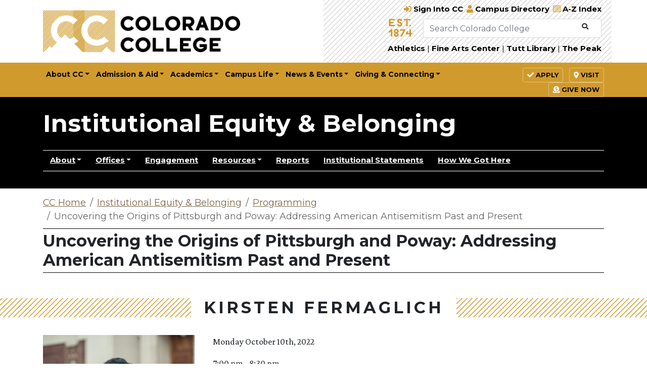

--- FILE ---
content_type: text/html; charset=UTF-8
request_url: https://www.coloradocollege.edu/offices/adei/adei-programming/kirsten-fermaglich.html
body_size: 8730
content:
<!DOCTYPE html>
<html xmlns="http://www.w3.org/1999/xhtml" lang="en-US">
<head>
    
<meta content="IE=edge" http-equiv="X-UA-Compatible"/>
<meta content="width=device-width, initial-scale=1, maximum-scale=2" name="viewport"/>


<title>Uncovering the Origins of Pittsburgh and Poway:  Addressing American Antisemitism Past and Present - Colorado College</title>
<!-- contents of head -->

    <!-- Favicon -->
    <link href="../../../home/favicon.png" rel="shortcut icon"/>

    <!-- News and Events RSS links -->
    <link href="/newsevents/newsroom/index.rss" rel="alternate" title="Colorado College News" type="application/rss+xml"/>

    <!-- Bootstrap CSS -->
    <link href="../../../_assets/css/bootstrap.min.css" rel="stylesheet"/>
    <!--<link href="https://www.coloradocollege.edu/global/css/2017/bootstrap.min.css" rel="stylesheet"/>-->

    <!-- Google Fonts -->
    <link href="https://fonts.googleapis.com/css?family=Crimson+Pro:200,200i,300,300i,400,400i,500,500i,600,600i,700,700i,800,800i,900,900i|Crimson+Text:400,400i,700,700i|Montserrat:300,300i,400,700,700i&amp;display=swap" rel="stylesheet"/>

    <!-- Font Awesome -->
    <!--<link crossorigin="anonymous" href="https://pro.fontawesome.com/releases/v5.9.0/css/all.css" integrity="sha384-vlOMx0hKjUCl4WzuhIhSNZSm2yQCaf0mOU1hEDK/iztH3gU4v5NMmJln9273A6Jz" rel="stylesheet"/>-->
    <link href="../../../_assets/css/fa/fontawesome-pro-5.15.1-web/css/all.css" rel="stylesheet"/>

    <!-- Google Tag Manager **NOTE:can we put this in a js file? Can it go at the end of the page? -->
    
     
    <script>
        (function(w, d, s, l, i) {
            w[l] = w[l] || [];
            w[l].push({
                'gtm.start': new Date().getTime(),
                event: 'gtm.js'
            });
            var f = d.getElementsByTagName(s)[0],
                j = d.createElement(s),
                dl = l != 'dataLayer' ? '&l=' + l : '';
            j.async = true;
            j.src =
                'https://www.googletagmanager.com/gtm.js?id=' + i + dl;
            f.parentNode.insertBefore(j, f);
        })(window, document, 'script', 'dataLayer', 'GTM-WWT3NV');
        
    </script>
    
    <!-- // End Google Tag Manager -->
    
    <!-- CCbasecamp/Slate (Admission) -->
    <script async="async" src="https://ccbasecamp.coloradocollege.edu/ping"></script>

    <!-- GLOBAL CC-specific styles ONLY //////////////////////////////////////////////////////////////-->
    <link href="../../../_assets/css/typography.css" rel="stylesheet"/>
    <link href="../../../_assets/css/colors.css" rel="stylesheet"/>
    <link href="../../../_assets/css/cc-global-styles.css" rel="stylesheet"/>
    <link href="../../../_assets/css/cc-emergency-banner.css" rel="stylesheet"/>
	<link href="../../../_assets/css/subsite-template-2018.css" rel="stylesheet"/>
	<link href="../../../_assets/css/cc-stories.css" rel="stylesheet"/>
	<link href="../../../_assets/css/news-listing-small.css" rel="stylesheet"/>
    <!-- Typeahead -->
    <link href="../../../_assets/css/cc_typeahead.css" rel="stylesheet"/>

    <link href="../../../_assets/css/print.css" media="print" rel="stylesheet" type="text/css"/>
    <!-- // END GLOBAL CC-specific styles ONLY //////////////////////////////////////////////////////////////-->
    
    <!-- Directory Listing styles -->
    <link href="https://www.coloradocollege.edu/basics/contact/directory/_files/css/hh-module.css" rel="stylesheet"/>
	<link href="https://www.coloradocollege.edu/basics/contact/directory/_files/css/hh-module-bootstrap3.css" rel="stylesheet"/>
	<link href="https://www.coloradocollege.edu/basics/contact/directory/_files/css/hh-directory.css" rel="stylesheet"/>

    <script src="../../../_assets/js/jquery-3.2.1.min.js"></script>
    <script src="../../../_assets/js/jquery-migrate-3.0.0.min.js"></script>

		<link href="https://cdnjs.cloudflare.com/ajax/libs/fancybox/3.1.20/jquery.fancybox.min.css?1" rel="stylesheet"/>
		<script src="https://cdnjs.cloudflare.com/ajax/libs/fancybox/3.1.20/jquery.fancybox.min.js?1" type="text/javascript"></script>
		<script crossorigin="anonymous" integrity="sha384-b/U6ypiBEHpOf/4+1nzFpr53nxSS+GLCkfwBdFNTxtclqqenISfwAzpKaMNFNmj4" src="https://cdnjs.cloudflare.com/ajax/libs/popper.js/1.11.0/umd/popper.min.js" type="text/javascript"></script>
		<script crossorigin="anonymous" integrity="sha384-Fy6S3B9q64WdZWQUiU+q4/2Lc9npb8tCaSX9FK7E8HnRr0Jz8D6OP9dO5Vg3Q9ct" src="https://cdn.jsdelivr.net/npm/bootstrap@4.6.2/dist/js/bootstrap.bundle.min.js"></script>
		<script src="https://typeahead.js.org/releases/latest/typeahead.bundle.js" type="text/javascript"></script>
		<script src="https://cdnjs.cloudflare.com/ajax/libs/handlebars.js/4.0.10/handlebars.min.js" type="text/javascript"></script>
		<script src="../../../_assets/js/plugins/bootstrap-4-subnavbar.js" type="text/javascript"></script>
		<script src="../../../_assets/js/2017/cc_typeahead.js" type="text/javascript"></script>
		<script src="../../../_assets/js/plugins/jquery.fitvids.js?_=399508226" type="text/javascript"></script>
		<script src="../../../_assets/js/subsite-template-2018.js?5" type="text/javascript"></script>
		
    <meta content="agaPfW-4ih90BZ6oZq62JKbdwAKwBZCE83gohDYICqc" name="google-site-verification"/>
    <meta content="RqW4GhYG6WDKz-7PnMA4AqsoFuH14oKQNMxZg2ASILo" name="google-site-verification"/>
    <!-- // end head -->
            <link href="https://www.coloradocollege.edu/offices/adei/adei-programming/kirsten-fermaglich.html" rel="canonical"/>
    
    <style type="text/css">
    .cc-subsite-sidebar{
        display: none;
    }
    </style>



</head>



<body class="cc-template-single-col-2018   ">


<div style="display:none;"></div>
<!-- Google Tag Manager (noscript) -->
<noscript aria-hidden="true"><iframe aria-hidden="true" height="0" src="https://www.googletagmanager.com/ns.html?id=GTM-WWT3NV" style="display:none;visibility:hidden" width="0"></iframe></noscript><!-- End Google Tag Manager (noscript) -->
<!-- Skip navigation link -->
<a class="sr-only sr-only-focusable" href="#content">Skip to main content</a> <!-- main CC header/nav -->
 
<div class="cc-header-nav fixed-top cc-txt-sans" role="banner"><!-- emergency notifications -->

<!-- Emergency notification banner -->


<!-- // END Emergency notification banner --> 
 <!-- // end emergency notifications -->
 
	<div class="container-fluid cc-bg-white">
		<div class="container cc-header-nav-top">
			<div class="row justify-content-between">
				<div aria-label="Colorado College" aria-level="1" class="col-sm-6 col-lg-5 col-xl-6 cc-header-logo" role="heading">
					<a href="/">
						<img alt="Colorado College" class="cc-header-logo-img-gold" src="../../../_assets/images/migrated/2017/cc-logo-large-2x.png" width="100%"/>
						<img alt="Colorado College" class="cc-header-logo-img-white" src="../../../_assets/images/migrated/2017/cc-logo-white-large-2x.png" style="display: none;" width="100%"/>
					</a>
				</div>
				<div class="col-sm-6 col-lg-7 col-xl-6 col-xxl-5 cc-header-tools d-none d-sm-block">
					<div class="row d-none d-md-block">
						<div class="col-12 text-right pb-2" style="font-size: 15px;">
							<a class="cc-txt-black cc-txt-bold-sans" href="https://www.coloradocollege.edu/ssi" style="margin-right: 3px;">
								<span class="fas fa-sign-in-alt cc-txt-gold"></span>
								<span class="d-none d-lg-inline">Sign Into CC</span>
								<span class="d-none d-md-inline d-lg-none">Sign In</span>
							</a>
							<a class="cc-txt-black cc-txt-bold-sans d-none d-md-inline" href="https://www.coloradocollege.edu/basics/contact" style="margin-right: 3px;">
								<span class="fas fa-user cc-txt-gold"></span>
								<span class="d-none d-lg-inline">Campus Directory</span>
								<span class="d-none d-md-inline d-lg-none">Directory</span>
							</a>
							<a class="cc-txt-black cc-txt-bold-sans d-none d-md-inline" href="https://www.coloradocollege.edu/home/a-z.html">
								<span class="far fa-list-alt cc-txt-gold"></span>
								<span class="d-none d-md-inline">A-Z Index</span>
							</a>
						</div>
					</div>
					<div class="row justify-content-end no-gutters">
						<div class="col-md-3 col-lg-4 col-xxl-5 cc-header-1874 d-none d-md-block">
							<img alt="Established in 1874" src="../../../_assets/images/migrated/2017/cc-est-1874.svg"/>
						</div>
						<div class="col-md-9 col-lg-8 col-xxl-7">
							<div class="input-group cc-header-srch" role="search">
								<form action="https://www.coloradocollege.edu/search" class="form-inline" method="get">
									<input aria-label="Search Colorado College" autocomplete="off" class="form-control qa_search_query typeahead" name="search" placeholder="Search Colorado College" title="search" type="text" value=""/>
									<span class="input-group-btn">
										<button aria-label="Submit Search" class="btn btn-default" type="submit">
											<span class="fas fa-search" title="Search"></span>
										</button>
									</span>
								</form>
							</div>
						</div>
					</div>
					<div class="row cc-header-tools-lower no-gutters align-items-center d-none d-lg-block">
						<div aria-label="Other CC websites" class="col-md-12 pl-20 text-right" role="navigation">
							<a class="cc-txt-black cc-txt-bold-sans" href="https://cctigers.com">Athletics</a>
							<span aria-hidden="true" class="cc-txt-black" role="presentation">|</span>
							<a class="cc-txt-black cc-txt-bold-sans" href="https://fac.coloradocollege.edu">Fine Arts Center</a>
							<span aria-hidden="true" class="cc-txt-black" role="presentation">|</span>
							<a class="cc-txt-black cc-txt-bold-sans" href="https://www.coloradocollege.edu/library">Tutt Library</a>
							<span aria-hidden="true" class="cc-txt-black" role="presentation">|</span>
							<a class="cc-txt-black cc-txt-bold-sans" href="https://thepeak.coloradocollege.edu">The Peak</a>
						</div>
					</div>
				</div>
			</div>
		</div>
	</div>
	<div class="container-fluid cc-bg-gold">
		<div aria-label="CC website navigation" class="container cc-header-nav-bottom cc-bg-gold" role="navigation">
			<div class="row no-gutters">
				<div class="col-md-9">
					<nav class="navbar navbar-expand-lg navbar-light">
						<span class="cc-header-nav-sticky-logo">
							<a href="/">
								<img alt="CC mini logo" src="../../../_assets/images/migrated/2017/cc-logo-small-cconly-1x.png"/>
							</a>
						</span>
						<button aria-controls="CCmainNavbar" aria-expanded="false" aria-label="Toggle navigation" class="navbar-toggler" data-target="#CCmainNavbar" data-toggle="collapse" type="button">
							<span class="navbar-toggler-icon"></span>
							<span class="navbar-toggler-text">MENU</span>
						</button>
						<div class="collapse navbar-collapse" id="CCmainNavbar">
							<div class="d-lg-none cc-header-nav-menu-toolgroup">
								<a class="cc-txt-white cc-txt-bold-sans" href="https://www.coloradocollege.edu/admission/for-students/start-my-app/index.html">
									<span class="fas fa-check cc-txt-gold"></span> APPLY
						
								</a>
								<a class="cc-txt-white cc-txt-bold-sans" href="https://ccbasecamp.coloradocollege.edu/portal/on-campus-tour-info-session">
									<span class="fas fa-map-marker-alt cc-txt-gold"></span> VISIT
						
								</a>
								<a class="cc-txt-white cc-txt-bold-sans" href="https://www.givecampus.com/movlid">
									<span class="fas fa-donate cc-txt-gold"></span> GIVE NOW
						
								</a>
							</div>
							<div class="d-sm-none cc-header-nav-menu-toolgroup">
								<a class="cc-txt-white cc-txt-bold-sans" href="https://www.coloradocollege.edu/search">
									<span class="fas fa-search cc-txt-gold"></span> Search Colorado College
						
								</a>
							</div>
							<div class="d-lg-none cc-header-nav-menu-toolgroup">
								<a class="cc-txt-white cc-txt-bold-sans" href="https://www.coloradocollege.edu/ssi">
									<span class="fas fa-sign-in-alt cc-txt-gold"></span>
									<span class="">Sign Into CC</span>
								</a>
								<span aria-hidden="true" class="cc-txt-black cc-txt-bold-sans" role="presentation">|</span>
								<a class="cc-txt-white cc-txt-bold-sans" href="https://www.coloradocollege.edu/basics/contact">
									<span class="fas fa-user cc-txt-gold"></span>
									<span class="">Campus Directory</span>
								</a>
								<span aria-hidden="true" class="cc-txt-black cc-txt-bold-sans" role="presentation">|</span>
								<a class="cc-txt-white cc-txt-bold-sans" href="https://www.coloradocollege.edu/home/a-z.html">
									<span class="far fa-list-alt cc-txt-gold"></span>
									<span class="">A-Z Index</span>
								</a>
							</div>
							<div class="d-lg-none cc-header-nav-menu-toolgroup">
								<a class="cc-txt-white cc-txt-bold-sans" href="https://cctigers.com">Athletics</a>
								<span aria-hidden="true" class="cc-txt-gold cc-txt-bold-sans" role="presentation">|</span>
								<a class="cc-txt-white cc-txt-bold-sans" href="https://fac.coloradocollege.edu">Fine Arts Center</a>
								<span aria-hidden="true" class="cc-txt-gold cc-txt-bold-sans" role="presentation">|</span>
								<a class="cc-txt-white cc-txt-bold-sans" href="https://www.coloradocollege.edu/library">Tutt Library</a>
								<span aria-hidden="true" class="cc-txt-gold cc-txt-bold-sans" role="presentation">|</span>
								<a class="cc-txt-white cc-txt-bold-sans" href="https://thepeak.coloradocollege.edu">The Peak</a>
							</div>
							<ul class="navbar-nav mr-auto">
								<li class="nav-item dropdown">
									<a aria-expanded="false" aria-haspopup="true" class="nav-link dropdown-toggle cc-txt-black cc-txt-bold-sans" data-toggle="dropdown" href="#" id="dropdown01" role="button">About CC</a>
									<div aria-labelledby="dropdown01" class="dropdown-menu">
										<a class="dropdown-item" href="https://www.coloradocollege.edu/basics/welcome">Welcome</a>
										<a class="dropdown-item" href="https://www.coloradocollege.edu/basics/blockplan">The Block Plan</a>
										<a class="dropdown-item" href="https://www.coloradocollege.edu/basics/welcome/diversity/">Diversity at CC</a>
										<a class="dropdown-item" href="https://www.coloradocollege.edu/basics/aftercc">Success After Graduation</a>
										<a class="dropdown-item" href="https://www.coloradocollege.edu/basics/campus/map">Campus Map</a>
									</div>
								</li>
								<li class="nav-item dropdown">
									<a aria-expanded="false" aria-haspopup="true" class="nav-link dropdown-toggle cc-txt-black cc-txt-bold-sans" data-toggle="dropdown" href="#" id="dropdown02" role="button">Admission &amp; Aid</a>
                                        <div aria-labelledby="dropdown02" class="dropdown-menu">
                                            <a class="dropdown-item" href="https://www.coloradocollege.edu/admission">Office of Admission</a>
                                            <a class="dropdown-item" href="https://www.coloradocollege.edu/admission/financialaid">Student Financial Services</a>
                                            <a class="dropdown-item" href="https://www.coloradocollege.edu/admission/for-students/request-information">Request Information</a>
                                            <a class="dropdown-item" href="https://ccbasecamp.coloradocollege.edu/portal/on-campus-tour-info-session">Visit Campus</a>
                                            <a class="dropdown-item" href="https://www.coloradocollege.edu/admission/for-students/explore-campus/index.html">Connect With Us</a>
                                            <a class="dropdown-item" href="https://www.coloradocollege.edu/#/vte/?data-platform=v&amp;data-inst=60955&amp;">Take a Virtual Tour</a>
                                            <a class="dropdown-item" href="https://www.coloradocollege.edu/admission/for-students/explore-campus">Virtual Opportunities</a>
                                            <a class="dropdown-item" href="https://www.coloradocollege.edu/admission/for-students/start-my-app/index.html">Start My App / Applicant Portal</a>
                                            <a class="dropdown-item" href="https://www.coloradocollege.edu/newstudents">CC Bound</a>
                                            <a class="dropdown-item" href="https://www.coloradocollege.edu/admission/pre-college/index.html">Summer Pre-College Program</a>
                                        </div>
								</li>
								<li class="nav-item dropdown">
									<a aria-expanded="false" aria-haspopup="true" class="nav-link dropdown-toggle cc-txt-black cc-txt-bold-sans" data-toggle="dropdown" href="#" id="dropdown03" role="button">Academics</a>
									<div aria-labelledby="dropdown03" class="dropdown-menu">
										<a aria-label="Overview of Academics" class="dropdown-item" href="https://www.coloradocollege.edu/academics/curriculum">The Curriculum</a>
										<a class="dropdown-item" href="https://www.coloradocollege.edu/basics/welcome/leadership/policies/all-college-degree-requirements-policy">Academic Requirements</a>
										<a class="dropdown-item" href="https://www.coloradocollege.edu/academics/dept/majors">Majors &amp; Minors</a>
										<a class="dropdown-item" href="https://www.coloradocollege.edu/academics/dept/">Departments &amp; Programs</a>
										<a class="dropdown-item" href="https://www.coloradocollege.edu/academics/faculty">Faculty</a>
										<a class="dropdown-item" href="https://www.coloradocollege.edu/other/research">Research at CC</a>
										<a class="dropdown-item dropdown-toggle" href="#" id="nav-other-academic-programs">More Academics</a>
										<div aria-labelledby="nav-other-academic-programs" class="dropdown-menu">
											<a class="dropdown-item" href="https://www.coloradocollege.edu/other/advising-hub/">Advising Hub</a>
											<a class="dropdown-item" href="https://www.coloradocollege.edu/colketcenter">Colket Center for Academic Excellence</a>
											<a class="dropdown-item" href="https://www.coloradocollege.edu/offices/globalandfieldstudy/">Global Education &amp; Field Study</a>
											<a class="dropdown-item" href="https://www.coloradocollege.edu/library">Tutt Library</a>
										</div>
									</div>
								</li>
								<li class="nav-item dropdown">
									<a aria-expanded="false" aria-haspopup="true" class="nav-link dropdown-toggle cc-txt-black cc-txt-bold-sans" data-toggle="dropdown" href="#" id="dropdown04" role="button">Campus Life</a>
									<div aria-labelledby="dropdown04" class="dropdown-menu">
										<a class="dropdown-item" href="https://www.coloradocollege.edu/offices/studentlife">Student Life</a>
										<a class="dropdown-item" href="https://www.coloradocollege.edu/lifeatcc/athletics">Athletics &amp; Recreation</a>
										<a class="dropdown-item" href="https://www.coloradocollege.edu/offices/campusactivities/">Campus Activities</a>
										<a class="dropdown-item" href="https://coloradocollege.cafebonappetit.com/" target="_blank">Dining</a>
										<a class="dropdown-item" href="https://www.coloradocollege.edu/offices/housing-and-conferences/">Housing &amp; Residential Experience</a>
										<a class="dropdown-item" href="https://www.coloradocollege.edu/lifeatcc/support">Support Services</a>
									    <a class="dropdown-item dropdown-toggle" href="#" id="nav-other-campus-life">More Campus Life</a>
										<div aria-labelledby="nav-other-campus-life" class="dropdown-menu">
										    <a class="dropdown-item" href="https://www.coloradocollege.edu/offices/careercenter">Career Center</a>
										    <a class="dropdown-item" href="https://www.coloradocollege.edu/offices/cce">Collaborative for Community Engagement</a>
										    <a class="dropdown-item" href="https://www.coloradocollege.edu/offices/outdooreducation">Outdoor Education</a>
										    <a class="dropdown-item" href="https://www.coloradocollege.edu/admission/financialaid/studentemployment">Student Employment</a>
										</div>
									</div>
								</li>
								<li class="nav-item dropdown">
									<a aria-expanded="false" aria-haspopup="true" class="nav-link dropdown-toggle cc-txt-black cc-txt-bold-sans" data-toggle="dropdown" href="#" id="dropdown05" role="button">News &amp; Events</a>
									<div aria-labelledby="dropdown05" class="dropdown-menu">
										<a class="dropdown-item" href="https://www.coloradocollege.edu/newsevents/stories.html">CC Stories</a>
										<a class="dropdown-item" href="https://www.coloradocollege.edu/newsevents/calendar">Campus Event Calendar</a>
										<a class="dropdown-item" href="https://www.coloradocollege.edu/academics/curriculum/calendar/">Academic Calendar</a>
										<a class="dropdown-item" href="https://www.coloradocollege.edu/commencement">Commencement</a>
									</div>
								</li>
								<li class="nav-item dropdown">
									<a aria-expanded="false" aria-haspopup="true" class="nav-link dropdown-toggle cc-txt-black cc-txt-bold-sans" data-toggle="dropdown" href="#" id="dropdown06" role="button">Giving &amp; Connecting</a>
									<div aria-labelledby="dropdown06" class="dropdown-menu">
										<a class="dropdown-item" href="https://www.coloradocollege.edu/us/giving">Giving to CC</a>
										<a class="dropdown-item" href="https://www.coloradocollege.edu/us/alumni">Alumni</a>
										<a class="dropdown-item" href="https://www.coloradocollege.edu/us/parents">Parents &amp; Families</a>
                                        <a class="dropdown-item" href="https://thepeak.coloradocollege.edu/">The Peak</a>
                                        <a class="dropdown-item" href="https://www.coloradocollege.edu/us/alumni/volunteer/">Volunteer</a>
                                    </div>
								</li>
							</ul>
						</div>
					</nav>
				</div>
				<div class="d-none d-lg-block col-md-3 text-right cc-header-apply-visit">
					<a class="btn btn-outline-secondary cc-txt-black cc-txt-bold-sans text-uppercase" href="https://www.coloradocollege.edu/admission/for-students/start-my-app/index.html" role="button">
						<span class="fas fa-check cc-txt-white"></span> Apply
					</a>
					<a class="btn btn-outline-secondary cc-txt-black cc-txt-bold-sans text-uppercase ml-2" href="https://ccbasecamp.coloradocollege.edu/portal/on-campus-tour-info-session" role="button">
						<span class="fas fa-map-marker-alt cc-txt-white"></span> Visit
					</a>
					<a class="btn btn-outline-secondary cc-txt-black cc-txt-bold-sans text-uppercase ml-2 givenow" href="https://www.givecampus.com/movlid" role="button">
						<span class="fas fa-donate cc-txt-white"></span> Give Now
					</a>
				</div>
			</div>
		</div>
	</div>
</div>
<!-- // END main CC header/nav -->
<div id="content" role="main"><a id="content_top" name="content_top"></a>                                                 
<div class="cc-subsite-head container-fluid cc-bg-black">
    <div class="container">
        <div class="row">
            <div class="col-md-12">
                <h1><a href="../index.html">Institutional Equity &amp; Belonging</a></h1>
            </div>
        </div>
                    <div class="row">
                <div class="col-md-12">
                    <nav class="cc-subnavbar navbar navbar-dark cc-txt-sans cc-subnavbar-horizontal navbar-expand-lg">
                        <button aria-controls="subNavbar" aria-expanded="false" aria-label="Institutional Equity &amp; Belonging Menu" class="navbar-toggler" data-target="#subNavbar" data-toggle="collapse" type="button">
                            <span class="navbar-toggler-icon"></span>
                            <span class="navbar-toggler-text">Institutional Equity &amp; Belonging Menu</span>
                        </button>
                        <div class="collapse navbar-collapse" id="subNavbar">
                                                        <ul class="navbar-nav mr-auto">
                                                                                                                                                                                                                                                                                                                                                                                                                                                                                                                                                                                                                                                                                                                                                                                                                                                                                                                                                                                                                                                                                                                                                                                                                                                                                                                                                                                                                                                                                                                                                                                                                                                                                                                                                                                             <li class="nav-item dropdown">
                            <a aria-expanded="false" aria-haspopup="true" class="nav-link dropdown-toggle cc-txt-black cc-txt-bold-sans" data-toggle="dropdown" id="nav-about">About</a>
                            <div aria-labelledby="nav-about" class="dropdown-menu">
                                                                                                                                                                                                                                                                                     <a class="dropdown-item" href="../about/index.html">Vision, Mission, and Values</a>
                                                                                                                         <a class="dropdown-item" href="../about/strategic-plan.html">Strategic Plan</a>
                                                                                                                         <a class="dropdown-item" href="../about/team.html">Staff</a>
                                                                                                                         <a class="dropdown-item" href="../about/committee.html">Antiracism Commitment Committee</a>
                                                                                                                         <a class="dropdown-item" href="../about/policies.html">Policies &amp; Procedures</a>
                                                                                                                         <a class="dropdown-item" href="../about/ideal.html">IDEAL</a>
                                                        </div>
                        </li>
                                                                                                                                                                                                                                                                                         <li class="nav-item dropdown">
                            <a aria-expanded="false" aria-haspopup="true" class="nav-link dropdown-toggle cc-txt-black cc-txt-bold-sans" data-toggle="dropdown" id="nav-offices">Offices</a>
                            <div aria-labelledby="nav-offices" class="dropdown-menu">
                                                                                                                                                 <a class="dropdown-item" href="https://www.coloradocollege.edu/offices/butlercenter/">The Butler Center</a>
                                                                                                                         <a class="dropdown-item" href="https://www.coloradocollege.edu/offices/isss/index.html">International Student &amp; Scholar Services</a>
                                                                                                                         <a class="dropdown-item" href="../offices/elder-in-residence.html">Elder-in-Residence</a>
                                                        </div>
                        </li>
                                                                                                                                                     <li class="nav-item dropdown">
                    <a class="nav-link cc-text-black cc-txt-bold-sans" href="../engagement.html">Engagement</a>
                </li>
                                                                                                                                                                                                                                                                                                                          <li class="nav-item dropdown">
                            <a aria-expanded="false" aria-haspopup="true" class="nav-link dropdown-toggle cc-txt-black cc-txt-bold-sans" data-toggle="dropdown" id="nav-resources">Resources</a>
                            <div aria-labelledby="nav-resources" class="dropdown-menu">
                                                                                                                                     <a class="dropdown-item" href="https://ccweb.coloradocollege.edu/ieb/resources.html">Resources and Tools</a>
                                                                                                                         <a class="dropdown-item" href="https://ccweb.coloradocollege.edu/ieb/iebevents.html">Current and Upcoming Events</a>
                                                                                                                         <a class="dropdown-item" href="https://ccweb.coloradocollege.edu/ieb/ieb-newsletters-campus-communication.html">IEB Newsletters and Campus Communication</a>
                                                                                                                         <a class="dropdown-item" href="../resources/index.html">Campus</a>
                                                                                                                         <a class="dropdown-item" href="../resources/external.html">External</a>
                                                                                                                                                 <a class="dropdown-item" href="../resources/adei-glossary.html">ADEI Glossary</a>
                                                                                                                         <a class="dropdown-item" href="../resources/adei-request-form.html">ADEI Consulting Request Form</a>
                                                                                                        </div>
                        </li>
                                                                                                                                                                                                                             <li class="nav-item dropdown">
                    <a class="nav-link cc-text-black cc-txt-bold-sans" href="../reports.html">Reports</a>
                </li>
                                                                                                                         <li class="nav-item dropdown">
                    <a class="nav-link cc-text-black cc-txt-bold-sans" href="../statements.html">Institutional Statements</a>
                </li>
                                                                                                                         <li class="nav-item dropdown">
                    <a class="nav-link cc-text-black cc-txt-bold-sans" href="https://www.coloradocollege.edu/offices/adei/_documents/CC-AntiracismPlan-2019-2021.pdf">How We Got Here</a>
                </li>
                                                                                            </ul>
                        </div>
                    </nav>
                </div>
            </div>
            </div>
</div>





 
 
<div class="container cc-subsite-content">
<div class="row">
<div class="col cc-subsite-maincol">                                                 <nav class="cc-txt-sans cc-txt-white breadcrumb cc-subsite-breadcrumb">
  <a class="breadcrumb-item cc-txt-gold" href="https://www.coloradocollege.edu">CC Home</a>
                                                                 <a class="breadcrumb-item cc-txt-gold" href="/offices/adei/">Institutional Equity &amp; Belonging</a>
                                                           <a class="breadcrumb-item cc-txt-gold" href="/offices/adei/adei-programming/">Programming</a>
                                        <span class="breadcrumb-item active cc-txt-white">Uncovering the Origins of Pittsburgh and Poway:  Addressing American Antisemitism Past and Present</span>
  </nav>
 
<h1 class="cc-subsite-pagetitle">Uncovering the Origins of Pittsburgh and Poway:  Addressing American Antisemitism Past and Present</h1>
<div class="row">
<div class="col-12"> <!-- standard-default format -->





 
 
 
 
 
 
 




 



                                        <!-- main_content -->
        <!--  -->
        <div class="cc-content-container">
                    	    		    <h2 class="text-center text-uppercase cc-stripe-heading"><span>Kirsten Fermaglich</span></h2>
				            <p><span><img alt="Kirsten-Fermaglich.jpg" class="inline-left" height="451" src="../_images/Kirsten-Fermaglich.jpg" width="300"/>Monday October 10th, 2022</span></p>
<p>7:00 pm - 8:30 pm</p>
<p><span><em>Hybrid Event</em></span></p>
<p>Mchugh Commons (Upstairs JLK McHugh, Above the Preserve)</p>
<p>Antisemitism has become more visible and violent in the United States in the past decade than ever before, but Jews have faced hatred and discrimination in the United States throughout its history.&#160; This presentation will identify some of the themes that have been at the core of world antisemitism for centuries, highlighting the ways in which those themes have been present in American politics, culture, and society.&#160; Finally, it will help audience members to consider the ways that antisemitism is present in American life today and ways to combat it.</p>
<p>Kirsten Fermaglich is a Professor of History and Jewish Studies at Michigan State University.&#160; Her most recent book,<span>&#160;</span><i>A Rosenberg By Any Other Name:&#160; A History of Jewish Name Changing in America</i><span>&#160;</span>(NYU, 2018) was awarded the Saul Viener Book Prize by the American Jewish Historical Society in June 2019.&#160; Fermaglich is also the author of<span>&#160;</span><i>American Dreams and Nazi Nightmares: Early Holocaust Consciousness and Liberal America, 1957-1965</i><span>&#160;</span>(Brandeis University Press, 2006) and the co-editor of the Norton Critical Edition of Betty Friedan,<span>&#160;</span><i>The Feminine Mystique</i><span>&#160;</span>(2013), with Lisa Fine.&#160; From 2016 through 2021, she was co-editor of the journal,<span>&#160;</span><i>American Jewish History</i>, along with Daniel Soyer and Adam Mendelsohn.&#160; She is currently pursuing two research projects:&#160; one looks at antisemitism in the federal government, and the other focuses on the migration of Jewish academics to college towns throughout the South and Midwest in the years after World War II.</p>
                            </div>
    </div>
</div>
<div class="row">
<div class="col cc-last-updated text-right"><!-- contents of last_mod_login -->



<span class="cc-last-updated-text">
    <a class="cc-quick-edit-link" href="/home/feedback.html">Report an issue</a> - 
    Last updated: <a class="cc-quick-edit-link" href="https://coloradocollege.cascadecms.com/entity/open.act?type=page&amp;id=14db027bac1d02bf1c556971cac97c9b#highlight" target="_blank">01/22/2023</a>
</span>
       <!-- // end last_mod_login -->
</div>
</div>
</div>
<div class="col-lg-4 cc-subsite-sidebar">
 
 
 
 
 
 
 
</div>
</div>
</div>
</div>
<!-- end content -->
<!-- contents of footer -->
<!-- footer --><footer class="cc-footer container-fluid">
	<div class="container">
		<div class="row justify-content-between">
			<div class="col-lg-4 order-lg-1 cc-footer-address">
				<div class="row justify-content-center">
					<div class="col-6 col-lg-5 cc-footer-seal">
						<!-- cc seal here -->
						<a href="/">
						<img alt="Colorado College Seal" src="../../../_assets/images/migrated/2017/cc-seal.svg" width="125"/>
						</a>
					</div>
					<div class="col-6 col-lg-7">
						<address>14 East Cache La Poudre St.
							<br/>
Colorado Springs, CO, 80903
						</address>
						<p>
							<a class="cc-txt-white" href="tel:1-719-389-6000">
								<span aria-hidden="true" class="fas fa-mobile-alt cc-txt-gold" title="CC Phone Number"></span> (719) 389-6000
							</a>
							<br/>
							<span class="cc-txt-bold-sans">
								<span aria-hidden="true" class="fas fa-map-marker-alt cc-txt-gold" title="Campus Map"></span>
								<a class="cc-txt-white" href="/basics/campus/map/">Map</a>
								<span class="cc-txt-white">&amp;</span>
								<a class="cc-txt-white" href="/basics/campus/directions/">Directions</a>
							</span>
						</p>
					</div>
				</div>
			</div>
			<!-- // END .cc-footer-address -->
			<div class="col-lg-4 order-lg-3 col-xxl-3 cc-footer-links">
				<div class="row justify-content-center">
					<div class="d-none d-sm-block col-sm-2 d-md-none"></div>
					<div class="col-6 col-sm-4 col-md-6">
						<a href="../../../us/students">
							<button class="btn btn-outline-secondary btn-block cc-bg-black cc-txt-gold cc-txt-bold-sans" type="button">Students</button>
						</a>
						<a href="../../../us/faculty-staff">
							<button class="btn btn-outline-secondary btn-block cc-bg-black cc-txt-gold cc-txt-bold-sans" type="button">Faculty &amp; Staff</button>
						</a>
						<a href="../../../us/alumni">
							<button class="btn btn-outline-secondary btn-block cc-bg-black cc-txt-gold cc-txt-bold-sans" type="button">Alumni</button>
						</a>
						<a href="../../../us/parents">
							<button class="btn btn-outline-secondary btn-block cc-bg-black cc-txt-gold cc-txt-bold-sans" type="button">Parents &amp; Families</button>
						</a>
					</div>
					<div class="col-6 col-sm-4 col-md-6">
						<ul class="cc-txt-bold-sans">
							<li>
								<a class="cc-txt-white" href="/offices/accessibilityresources/">Accessibility</a>
							</li>
							<li>
								<a class="cc-txt-white" href="/offices/campussafety/">Campus Safety</a>
							</li>
							<li>
								<a class="cc-txt-white" href="/offices/humanresources/join-cc/">Careers at CC</a>
							</li>							
							<li>
								<a class="cc-txt-white" href="/other/heoa/">Consumer Info</a>
							</li>
							<li>
								<a class="cc-txt-white" href="/basics/welcome/diversity/">Diversity</a>
							</li>
							<li>
								<a class="cc-txt-white" href="../../../basics/welcome/leadership/policies/general-privacy-policy.html">Privacy Policy</a>
							</li>
							<li>
								<a class="cc-txt-white" href="/offices/titleix/">Civil Rights &amp; Title IX</a>
							</li>
						</ul>
					</div>
					<div class="d-none d-sm-block col-sm-2 d-md-none"></div>
				</div>
			</div>
			<!-- // END .cc-footer-links -->
			<div class="col-lg-4 order-lg-2 cc-footer-social">
				<div class="row justify-content-center h-100">
					<div class="cc-footer-mtn h-100">
						<a aria-label="Colorado College on Facebook" class="cc-txt-white" href="https://www.facebook.com/coloradocollege" target="_blank">
							<span aria-hidden="true" class="fab fa-sm fa-facebook-square" title=""></span>
						</a>
						<a aria-label="Colorado College on Instagram" class="cc-txt-white" href="https://instagram.com/coloradocollege/" target="_blank">
							<span aria-hidden="true" class="fab fa-sm fa-instagram" title=""></span>
						</a>
						<a aria-label="@ColoradoCollege on Twitter" class="cc-txt-white" href="https://twitter.com/coloradocollege" target="_blank">
							<span aria-hidden="true" class="fab fa-sm fa-twitter-square" title=""></span>
						</a>
						<a aria-label="Colorado College on LinkedIn" class="cc-txt-white" href="https://www.linkedin.com/school/colorado-college" target="_blank">
							<span aria-hidden="true" class="fab fa-sm fa-linkedin" title=""></span>
						</a>
						<a aria-label="Colorado College on YouTube" class="cc-txt-white" href="https://youtube.com/user/coloradocollegeweb" target="_blank">
							<span aria-hidden="true" class="fab fa-sm fa-youtube-square" title=""></span>
						</a>
						<a aria-label="Colorado College News" class="cc-txt-white" href="../../../newsevents/newsroom">
							<span aria-hidden="true" class="fas fa-sm fa-rss-square" title=""></span>
						</a>
						<a aria-label="More Social Media" class="cc-txt-white" href="/socialmedia">
							<span aria-hidden="true" class="fas fa-sm fa-plus-square" title=""></span>
						</a>
					</div>
				</div>
			</div>
			<!-- // END .cc-footer-social -->
		</div>
	</div>
</footer><!-- // END footer --><!-- // end footer -->

<script async="async" defer="defer" src="https://www.youvisit.com/tour/Embed/js2"></script>
<script src="https://cdnjs.cloudflare.com/ajax/libs/jquery.matchHeight/0.7.2/jquery.matchHeight-min.js" type="text/javascript"></script>

<script>
    $(document).ready(function() {
        if ($('.dirItems').length) {
    		$('.dirItem:visible .panel-body').matchHeight();
    		$('.dirItem:visible .panel-footer').matchHeight();
		}
	})
</script>
<script>
    // shrinking top nav
    $(window).on('scroll load', function() {
        var navheight = $(".cc-header-logo").height();
        if ($(document).scrollTop() >= navheight) {
            $('.cc-header-nav').addClass('cc-header-nav-min');
        } else {
            $('.cc-header-nav').removeClass('cc-header-nav-min');
        }
    });
</script>
<!--
 Hostname: cascade01.coloradocollege.edu 
-->

<!--<script async src="https://analytics.silktide.com/df644f7a242b43cc63d4a8d76a474184.js"></script>-->
<script>
  (function (s,i,l,k,y) {
    s[i] = s[i] || y;
    s[l] = s[l] || [];
    s[k] = function(e, p) { p = p || {}; p.event = e; s[l].push(p); };
    s[k]('page_load');
  })(window, 'stConfig', 'stEvents', 'silktide', {});
</script>



 </body>
</html>

--- FILE ---
content_type: text/css
request_url: https://www.coloradocollege.edu/_assets/css/cc-global-styles.css
body_size: 5061
content:
        html {scroll-padding-top: 5rem;}
        html,
        body {
            background-color: rgb(255, 255, 255);
        }
        
        a {
            color: #7a6646;
        }
        
        a:hover {
            color: #812b19;
        }
        
        .cc-stripe-heading {
         margin: 35px 0 35px -50vw;
         background: url(../images/stripe-gold.png) bottom;
         letter-spacing: 5px;
         width: 100vw;
         position: relative;
         left: 50%;
         clear: both;
        }
        /* for pages with sidebar and old templates */
        .cc-subsite-content-sidebarleft .cc-stripe-heading, .cc-subsite-content-sidebarright .cc-stripe-heading, .offices .cc-stripe-heading, .department .cc-stripe-heading {
        width: auto;
        position: static;
        margin-left:0;
        }

        .cc-stripe-heading span {
            background: #fff;
            padding: 0 25px;
            position: relative;
            display: inline-block;
        }
        /* SITEWIDE HEADER/NAV */
        
        #content {
            /*
            margin-top: 184px;
            */
        }
        
        #content a,
        #horizon #content .main a {
            text-decoration: underline;
        }
        #content a.button,#content a.button:hover {
          text-decoration: none;
        }
        .cc-btn {
          margin-bottom: 1.5rem;
          text-align: left;
          white-space: normal;
          line-height: 1;
          min-height:4rem;
          max-width: 360px;
          color:#fff;
          text-shadow: rgba(0,0,0,.5) 0 0 3px;
          cursor: pointer;
        }
        .cc-btn:hover {color:#fff !important;}
        .cc-btn span:nth-of-type(2) {
          font-weight: 400;
          font-family: Montserrat, sans-serif;
          vertical-align: middle;
          display: inline-block;
          padding-bottom: .3rem;
          max-width: 70%;
        }
        @media screen and (min-width:767px){
            .cc-btn span:nth-of-type(2) {
                max-width: 75%;
            }
        }
        .cc-btn i {
          display: inline-block;
          vertical-align: middle;
          font-size: 1.9em;
          padding: .2em .1em .2em 0;
        }
        .cc-btn i + span {
            width: 77%;
        }
        .cc-btn.centered {
	        margin-left: auto;
	        margin-right: auto;
	        display: block;
        }
        @media (min-width: 992px) and (max-width: 1199px) {
          .side .btn-lg {
            font-size: 1.15rem;
          }
        }
        #content aside.subnavigation a,
        #content .calendar li a,
        #content .recently li a {
            text-decoration: none;
        }
        
        .intro, p.intro {
            font-family: Montserrat, sans-serif !important;
            font-size: 1.1rem;
            line-height: 1.5;
            color: #222;
        }
        div.intro {
            margin-top: 0.5em;
            margin-bottom: 1em;
        }
        
        #three-column #content,
        #horizon #content{
            margin-top: auto;
        }
        
        #horizon .feature {
           /*
           margin-top: 189px;   
           */
        }
        
        #block .stage {
            height: 0;
        }
        
        .cc-header-nav .fa {
            font-size: 1.25rem;
        }
        
        .cc-header-logo img {
            padding: 20px 10px 20px 0;
            max-width: 400px;
        }
        .cc-header-logo.cc-header-logo-150 img {
            padding: 20px 0;
            max-width: initial;
        }
        .cc-lib-home .cc-header-logo.cc-header-logo-150 img {
             max-width: 460px;
         }
        .cc-header-tools {
            background: url(/_assets/images/migrated/2017/stripe-black-op15.png);
            padding: 7px 20px;
        }
        
        .cc-header-1874 {
            max-width: 90px;
        }
        
        .cc-header-1874 img {
            max-height: 36px;
        }
        
        .cc-header-srch {
            border: 1px solid rgba(0, 0, 0, .15);
            border-radius: .25rem;
            background: #fff;
        }
        
        .cc-header-srch form {
            width: 100%;
        }
        
        .cc-header-srch .form-control {
            border: none;
        }
        
        .cc-header-srch .form-control,
        .cc-header-srch .input-group-btn {
            height: 36px;
        }
        
        .cc-header-srch button {
            background-color: #fff;
        }
        
        .cc-header-tools-lower {
            font-size: .95rem;
            padding-top: 10px
        }
        
        .cc-header-apply-visit {
            padding-top: 10px;
        }
        
        .cc-header-apply-visit button,
        .cc-header-apply-visit a.btn {
            border-color: rgba(255, 255, 255, .4);
        }
        .cc-header-apply-visit a.cc-txt-black:hover {
            color: #fff;
        }
        nav li.dropdown.show {
            background: rgb(0, 0, 0);
            color: rgb(255, 255, 255);
        }
        
        nav .dropdown-menu {
            background: rgb(0, 0, 0);
        }
        
        nav .dropdown-menu a.dropdown-item {
            color: rgb(255, 255, 255);
        }
        
        nav .dropdown-menu a.dropdown-item:focus,
        nav .dropdown-menu a.dropdown-item:hover {
            background: transparent;
            text-decoration: underline;
        }
        
        .cc-header-nav nav {
            padding: 0;
        }
        
        .cc-header-nav nav .nav-item {
            padding-bottom: 5px;
            padding-top: 5px;
            cursor: pointer;
        }
        
        .navbar-light .navbar-nav .nav-link {
            color: rgb(0, 0, 0);
        }
        
        .cc-header-nav nav .nav-item:hover {
            background: rgb(0, 0, 0);
        }
        
        .cc-header-nav .navbar-light .navbar-nav .nav-item:hover a,
        .cc-header-nav .navbar-light .navbar-nav .nav-item:active a,
        .cc-header-nav .navbar-light .navbar-nav li.dropdown.show .nav-link {
            color: rgb(255, 255, 255);
        }
        
        .cc-header-nav .btn {
            padding: 4px 8px;
            font-size: 13px;
            cursor: pointer;
        }
        @media screen and (max-width: 1200px){
            .cc-header-nav .btn {
                padding: 4px 4px !important;
                font-size: 11px !important;
            }
        }
        
        .cc-header-nav .btn-outline-secondary.active,
        .cc-header-nav .btn-outline-secondary:active,
        .cc-header-nav .show>.btn-outline-secondary.dropdown-toggle,
        .cc-header-nav .btn-outline-secondary:hover {
            background-color: rgb(0, 0, 0);
        }
        
        .cc-header-nav .navbar-light .navbar-toggler {
            border: none;
            font-weight: bold;
            color: #000;
        }
        
        .cc-header-nav .navbar-toggler-text {
            position: relative;
            top: 2px;
        }
        
        .cc-header-nav button.navbar-toggler:focus {
           /* outline: none; */
        }
        /* transparent header like homepage */
        
        .cc-header-transparent .cc-header-nav .container-flex.cc-bg-white,
        .cc-header-transparent .cc-header-nav .container-flex.cc-bg-gold,
        .cc-header-transparent .cc-header-nav .container-fluid.cc-bg-white,
        .cc-header-transparent .cc-header-nav .container-fluid.cc-bg-gold {
            background-color: transparent;
        }
        
        .cc-header-transparent .cc-header-nav.cc-header-nav-min .container-flex.cc-bg-gold,
        .cc-header-transparent .cc-header-nav.cc-header-nav-min .container-fluid.cc-bg-gold {
            background-color: rgb(208, 155, 44);
        }
        
        .cc-header-transparent .cc-header-tools {
            background: none;
        }
        
        .cc-header-transparent .cc-header-tools a,
        .cc-header-transparent .cc-header-tools-lower i {
            color: rgb(255, 255, 255);
        }
        
        .cc-header-transparent .cc-header-tools a .hidden-md-down {
            color: rgb(208, 155, 44);
        }
        
        .cc-header-transparent .cc-header-logo-img-gold {
            display: none;
        }
        
        .cc-header-transparent .cc-header-logo-img-white {
            display: inline !important;
        }
        /* // END transparent header */
        
        /* smaller fixed-to-top header as you scroll down the page */
        
        .cc-header-nav-top {
            max-height: 500px;
            opacity: 1;
            /*transition: max-height .15s ease-in, opacity .5s linear;*/
        }
        
        .cc-header-nav-min .cc-header-nav-top {
            max-height: 0;
            overflow: hidden;
            opacity: 0;
            /*transition: max-height .15s ease-in, opacity .5s linear;*/
        }
        
        .cc-header-nav-min .cc-header-nav-bottom {}
        
        .cc-header-nav-sticky-logo {
            display: none;
        }
        
        .cc-header-nav-min .cc-header-nav-sticky-logo {
            display: inline;
            position: absolute;
            left: -80px;
            top: 0;
        }
        
        .cc-header-nav-min .cc-header-nav-bottom {
            padding-left: 81px;
        }
        
        .cc-header-nav-sticky-logo img {
            width: 79px;
            height: auto;
        }
        
        .cc-header-nav.fixed-top {
            position: relative;
        }
        .cc-header-nav.cc-header-nav-min.fixed-top {
            position: relative;
            padding-bottom: 150px;
        }    
        @media screen and (min-width:400px){.cc-header-nav.cc-header-nav-min.fixed-top {padding-bottom: 176px;}}
        @media screen and (min-width:576px){.cc-header-nav.cc-header-nav-min.fixed-top {padding-bottom: 127px;}}
        @media screen and (min-width:768px){.cc-header-nav.cc-header-nav-min.fixed-top {padding-bottom: 146px;}}
        @media screen and (min-width:992px){.cc-header-nav.cc-header-nav-min.fixed-top {padding-bottom: 161px;}}
        @media screen and (min-width:1200px){.cc-header-nav.cc-header-nav-min.fixed-top {padding-bottom: 188px;}}
        .cc-header-nav.cc-header-nav-min.fixed-top .container-flex.cc-bg-gold,
        .cc-header-nav.cc-header-nav-min.fixed-top .container-fluid.cc-bg-gold {
            position: fixed;
            width: 100%;
        }
        
        /* remove position static on menu from mobile view */
        @media screen and (max-width: 991px) {
            .cc-header-nav.cc-header-nav-min.fixed-top .container-fluid.cc-bg-gold {
                position: relative;
            }
            .cc-header-nav.cc-header-nav-min.fixed-top {
                padding-bottom: 15px;
            }
            .cc-header-nav-min .cc-header-nav-bottom {
                padding-left: 0;
            }  
            .cc-header-nav-min .cc-header-nav-top {
                max-height: 500px;
                opacity: 1;
            }
        }
    
        @media screen and (max-width: 576px) {}
        
        @media screen and (max-width: 1200px) {
            .cc-header-nav-sticky-logo img {
                width: 70px;
            }
        }
        
        @media screen and (max-width: 992px) {
            .cc-header-nav-sticky-logo img {
                width: 65px;
            }
            .cc-header-nav-min .cc-header-nav-sticky-logo {
                left: -60px;
            }
            .cc-header-nav-min .cc-header-nav-bottom {
                padding-left: 61px;
            }
        }
        
        @media screen and (max-width: 768px) {
            .cc-header-nav-sticky-logo img {
                width: 60px;
            }
        }
        
        /* help in-page links (anchors) clear the sticky nav */

        :target:before {
            content: "";
            display: block;
            height: 55px;
            margin: -55px 0 0;
        }


        /* // END smaller fixed-to-top header */
        
        @media screen and (max-width: 1600px) {
            .cc-header-nav-min nav .nav-item,
            .cc-header-nav-min .btn,
            .cc-header-nav-min a.dropdown-item {
                font-size: 14px;
            }
        }
        
        @media screen and (max-width: 1200px) {
            .cc-header-nav-min .navbar-toggleable-md .navbar-nav .nav-link {
                padding-left: .4rem;
                padding-right: .4rem;
            }
            .cc-header-nav nav .nav-item,
            .cc-header-nav .btn,
            .cc-header-nav a.dropdown-item,
            #CCmainNavbar {
                font-size: 12px;
            }
            .cc-header-nav .btn {
			    padding: 4px 6px;
            }
        }
        
        @media screen and (max-width: 991px) {
            .no-gutters>[class*=col-].cc-header-apply-visit {
                padding-top: 7px;
                padding-right: 15px;
                
            }
            .cc-header-apply-visit {
                background: linear-gradient(to bottom, rgb(208, 155, 44) 38px,#000 39px,#000 100%);
            }
            .cc-header-srch .form-control {
                font-size: 13px;
            }
            .cc-header-nav-bottom {
                padding-right: 0;
                padding-left: 0;
            }
            .navbar-collapse {
                background: rgb(0, 0, 0);
                padding-left: 15px;
                padding-right: 15px;
            }
            .cc-header-nav nav .nav-item {
                border-bottom: 1px solid rgb(208, 155, 44);
            }
            .cc-header-nav nav .nav-item:last-child {
                border-bottom: none;
            }
            .navbar-light .navbar-nav .nav-link {
                color: rgb(208, 155, 44);
            }
            .cc-header-nav-menu-toolgroup {
                border-bottom: 1px solid rgb(255, 255, 255);
                padding-top: 15px;
                padding-bottom: 15px;
            }
            .cc-header-nav-menu-toolgroup a:hover {
                color: rgb(255, 255, 255);
            }
        }
        @media (min-width: 992px) {
            .navbar-expand-lg .navbar-nav .nav-link {
                padding-right: 3px;
                padding-left: 4px;
            }   
        }
        @media (min-width: 1200px){
            .navbar-expand-lg .navbar-nav .nav-link {
                padding-left: .4rem;
                padding-right: .4rem;
                font-size: 14px;
            }
           .cc-header-nav-min.fixed-top .navbar-expand-lg .navbar-nav .nav-link {
                font-size: 14px;
            }
            .dropdown-toggle::after { 
                margin-left: 3px;
            }
        }
        @media (min-width: 1600px){
            .navbar-expand-lg .navbar-nav .nav-link {
                padding-left: .5rem;
                padding-right: .5rem;
                font-size: 15px;
            }
        }
        @media screen and (max-width: 1600px){
            .cc-header-nav-min .btn {
                font-size: 11px !important;
            }
        }
        @media screen and (max-width: 1200px){
            .cc-header-nav-min .btn {
                font-size: 10px !important;
            }
        }
        /* // END SITEWIDE HEADER/NAV */
        /* SITEWIDE FOOTER */
        
        .cc-footer {
            background-color: #000;
            color: #fff;
        }
        
        .cc-footer .cc-txt-bold-sans {
            font-size: 14px;
        }
        
        .cc-footer a {
            color: #fff;
        }
        
        .cc-footer-address,
        .cc-footer-social,
        .cc-footer-links {
            padding-top: 15px;
        }
        
        .cc-footer-address {
            padding-bottom: 10px;
            font-size: 16px;
        }
        
        .cc-footer-address .fa {
            font-size: 18px;
        }
        
        .cc-footer-address address {
            margin-top: 10px;
            font-size: 16px;
        }
        
        .cc-footer-seal {
            /* background-image: url(img/footer-global/seal/cc-seal.svg);
            background-size: contain;
            background-repeat: no-repeat;
            background-position: top;
             */
        }
        
        .cc-footer-seal img {
            float: right;
        }
        
        .cc-footer-social {
            /*height: 186px;*/
        }
        
        .cc-footer-mtn {
            background-image: url(/_assets/images/migrated/2017/cc-mountains-2x.png);
            background-size: contain;
            background-repeat: no-repeat;
            background-position: bottom center;
        }
        
        .cc-footer-social a {
            font-size: 1.8rem;
            padding: 0 3px;
        }
        
        .cc-footer-links {
            background: url(/_assets/images/migrated/2017/stripe-white-op15.png) repeat bottom;
            padding-bottom: 7px;
        }
        
        .cc-footer-links button {
            max-width: 180px;
            margin-bottom: 12px;
            border-width: 2px;
            border-color: #666;
            padding: 4px 7px;
            float: right;
            cursor: pointer;
        }
        
        .cc-footer-links button:hover {
            background: rgb(208, 155, 44);
            color: rgb(0, 0, 0);
        }
        
        .cc-footer-links ul {
            list-style-type: none;
            margin: 2px 0 0 0;
            padding: 0;
        }
        .cc-footer-links li{
           margin-bottom: 4px;   
           font-size: 12px;
        }
        @media screen and (max-width: 1200px) {
            .cc-footer-links li{
                margin-bottom: 3px;   
            }   
        }
        @media screen and (max-width: 1200px) {
            .cc-footer .cc-footer-links button.cc-txt-bold-sans {
                font-size: 12px;
            }
            .cc-footer address {
                font-size: 14px
            }
            .cc-header-nav .fa {
                font-size: 16px;
            }
            .cc-header-nav .cc-header-srch .fa {
                font-size: 21px;
            }
        }
        
        @media screen and (max-width: 992px) {
            .cc-footer-social {
                height: 146px;
            }
            /* make stripey background stretch
            .cc-footer .container {
                width: 100%;
            }
            */
        }
        
        @media screen and (max-width: 430px) {
            .cc-footer .cc-footer-links .cc-txt-bold-sans {
                font-size: 12px;
            }
            .cc-footer .cc-footer-links button.cc-txt-bold-sans {
                font-size: 11px;
            }
            .cc-footer-address {
                font-size: 14px;
            }
            .cc-footer-address .row>div {
                padding-right: 10px;
            }
            .cc-footer-seal {
                background-size: 90%;
                background-position: top right;
            }
        }
        .cc-last-updated {

        }
        .cc-last-updated-text {
            color: #333;
            font-size: 0.9rem;
        }
        a.cc-quick-edit-link {
            color: #666;
        }
        /* // END SITEWIDE FOOTER */
        /* library 3-col fix */
        
        #three-column .feature {
          /*  margin-top: 184px; */
        }
        
        @media screen and (max-width: 1200px) {
            #three-column .feature {
             /*   margin-top: 159px; */
            }
        }
        /* adjust old content area widths to go wider at larger breakpoints */
        
        @media screen and (min-width: 576px) {
            .stage,
            #content .stage {
                max-width: 540px;
            }
        }
        
        @media screen and (min-width: 768px) {
            .stage,
            #content .stage {
                max-width: 720px;
            }
        }
        
        @media screen and (min-width: 992px) {
            .stage,
            #content .stage {
                max-width: 960px;
            }
        }
        
        @media screen and (min-width: 1200px) {
            .stage,
            #content .stage {
                max-width: 1140px;
            }
        }
        
        @media screen and (min-width: 1600px) {
            .stage,
            #content .stage {
                max-width: 1540px;
            }
        }
        
/* 
*******************************
CARD DECK STYLES
*******************************
*/
.cc-card-deck .card-title {
  color: #fff;
  margin-top: 0.25rem;
  margin-bottom: 0.25rem;
}
.cc-card-deck .card {
    border: none;
}
.cc-card-deck .cc-bg-white .card-title,
.cc-card-deck .cc-bg-gold .card-title,
.cc-card-deck .cc-bg-tigergold .card-title,
.cc-card-deck .cc-bg-coloradosky .card-title,
.cc-card-deck .cc-bg-armstrongquadgreen .card-title,
.cc-card-deck .cc-bg-lime .card-title,
.cc-card-deck .cc-bg-blueberry .card-title,
.cc-card-deck .cc-bg-grapefruit .card-title,
.cc-card-deck .cc-bg-summersunset .card-title,
.cc-card-deck .cc-bg-moss .card-title,
.cc-card-deck .cc-bg-cutlerstone .card-title {
    color: #222;
}
/* make cards betterly responsive */
@media (max-width: 991px) { 
    .card-deck-wrapper {margin-right:0;margin-left:0;}
	.card-deck {
	    display: block;
	    width: 100%;
	    margin-bottom: .75rem;
	    table-layout: fixed;
	    border-spacing: 1.25rem 0;
	}
	.card-deck .card {
	    display: inline-block;
        width: 45%;
	    margin-bottom: .75rem;
	    vertical-align: top;
	}
    .card-deck .card:not(:first-child) {
        margin-left: 0px;
    }
}
@media (max-width: 575px) { 
	.card-deck .card {
        display: block;
        width: 100%;
	} 
    .card-deck .card:not(:first-child) {
        margin-left: 0px;
    }
}

.cc-text-inset {
    padding: 20px 15%;
}
@media screen and (max-width: 767px){
    .cc-text-inset {
        padding: 0 20px;
    }
}
/* 
*******************************
FORM STYLES
*******************************
*/
.submitContent form .errorMessages {
   display: block; 
   color: #f00; 
   font-weight: bold;
}

/* accessibility color contrast */
.tt-hint {
    color: #666 !important;
}
.breadcrumb-item+.breadcrumb-item::before,
.breadcrumb-item.active {
    color: #666;
}
.breadcrumb-item.cc-txt-gold {
    color: #7a6646;
}
.cc-stories-head .breadcrumb-item.cc-txt-gold {
    color: rgb(208, 155, 44);
}
.accordion .btn {
   white-space: normal;
}

/* Clive forms */
.clive-section-heading {
    border-bottom: 1px solid #333;
}    
legend.clive-legend,
legend.clive-date-legend {
    font-size: 1em;
}
.clive-field-wrapper .clive-validation-error {
    position: relative !important;
}

.carousel {
  position: relative;
}

.carousel.pointer-event {
  -ms-touch-action: pan-y;
  touch-action: pan-y;
}

.carousel-inner {
  position: relative;
  width: 100%;
  overflow: hidden;
}

.carousel-inner::after {
  display: block;
  clear: both;
  content: "";
}

.carousel-item {
  position: relative;
  display: none;
  float: left;
  width: 100%;
  margin-right: -100%;
  -webkit-backface-visibility: hidden;
  backface-visibility: hidden;
  transition: -webkit-transform 0.6s ease-in-out;
  transition: transform 0.6s ease-in-out;
  transition: transform 0.6s ease-in-out, -webkit-transform 0.6s ease-in-out;
}

@media (prefers-reduced-motion: reduce) {
  .carousel-item {
    transition: none;
  }
}

.carousel-item.active,
.carousel-item-next,
.carousel-item-prev {
  display: block;
}

.carousel-item-next:not(.carousel-item-left),
.active.carousel-item-right {
  -webkit-transform: translateX(100%);
  transform: translateX(100%);
}

.carousel-item-prev:not(.carousel-item-right),
.active.carousel-item-left {
  -webkit-transform: translateX(-100%);
  transform: translateX(-100%);
}

.carousel-fade .carousel-item {
  opacity: 0;
  transition-property: opacity;
  -webkit-transform: none;
  transform: none;
}

.carousel-fade .carousel-item.active,
.carousel-fade .carousel-item-next.carousel-item-left,
.carousel-fade .carousel-item-prev.carousel-item-right {
  z-index: 1;
  opacity: 1;
}

.carousel-fade .active.carousel-item-left,
.carousel-fade .active.carousel-item-right {
  z-index: 0;
  opacity: 0;
  transition: opacity 0s 0.6s;
}

@media (prefers-reduced-motion: reduce) {
  .carousel-fade .active.carousel-item-left,
  .carousel-fade .active.carousel-item-right {
    transition: none;
  }
}

.carousel-control-prev,
.carousel-control-next {
  position: absolute;
  top: 0;
  bottom: 0;
  z-index: 1;
  display: -ms-flexbox;
  display: flex;
  -ms-flex-align: center;
  align-items: center;
  -ms-flex-pack: center;
  justify-content: center;
  width: 15%;
  padding: 0;
  color: #fff;
  text-align: center;
  background: none;
  border: 0;
  opacity: 0.5;
  transition: opacity 0.15s ease;
}

@media (prefers-reduced-motion: reduce) {
  .carousel-control-prev,
  .carousel-control-next {
    transition: none;
  }
}

.carousel-control-prev:hover, .carousel-control-prev:focus,
.carousel-control-next:hover,
.carousel-control-next:focus {
  color: #fff;
  text-decoration: none;
  outline: 0;
  opacity: 0.9;
}

.carousel-control-prev {
  left: 0;
}

.carousel-control-next {
  right: 0;
}

.carousel-control-prev-icon,
.carousel-control-next-icon {
  display: inline-block;
  width: 20px;
  height: 20px;
  background: 50% / 100% 100% no-repeat;
}

.carousel-control-prev-icon {
  background-image: url("data:image/svg+xml,%3csvg xmlns='http://www.w3.org/2000/svg' fill='%23fff' width='8' height='8' viewBox='0 0 8 8'%3e%3cpath d='M5.25 0l-4 4 4 4 1.5-1.5L4.25 4l2.5-2.5L5.25 0z'/%3e%3c/svg%3e");
}

.carousel-control-next-icon {
  background-image: url("data:image/svg+xml,%3csvg xmlns='http://www.w3.org/2000/svg' fill='%23fff' width='8' height='8' viewBox='0 0 8 8'%3e%3cpath d='M2.75 0l-1.5 1.5L3.75 4l-2.5 2.5L2.75 8l4-4-4-4z'/%3e%3c/svg%3e");
}

.carousel-indicators {
  position: absolute;
  right: 0;
  bottom: 0;
  left: 0;
  z-index: 15;
  display: -ms-flexbox;
  display: flex;
  -ms-flex-pack: center;
  justify-content: center;
  padding-left: 0;
  margin-right: 15%;
  margin-left: 15%;
  list-style: none;
}

.carousel-indicators li {
  box-sizing: content-box;
  -ms-flex: 0 1 auto;
  flex: 0 1 auto;
  width: 30px;
  height: 3px;
  margin-right: 3px;
  margin-left: 3px;
  text-indent: -999px;
  cursor: pointer;
  background-color: #fff;
  background-clip: padding-box;
  border-top: 10px solid transparent;
  border-bottom: 10px solid transparent;
  opacity: .5;
  transition: opacity 0.6s ease;
}

@media (prefers-reduced-motion: reduce) {
  .carousel-indicators li {
    transition: none;
  }
}

.carousel-indicators .active {
  opacity: 1;
}

.carousel-caption {
  position: absolute;
  right: 15%;
  bottom: 20px;
  left: 15%;
  z-index: 10;
  padding-top: 20px;
  padding-bottom: 20px;
  color: #fff;
  text-align: center;
}


--- FILE ---
content_type: text/css
request_url: https://www.coloradocollege.edu/_assets/css/subsite-template-2018.css
body_size: 5582
content:
/* 
*******************************
SUBSITE TEMPLATE STYLES
*******************************
*/

body {
    overflow-x: hidden;
}

#content {
    font-size: 18px;
}

.cc-subsite-maincol {
    padding-bottom: 15px;    
}

.cc-subsite-head {
    /* padding-top: 195px; */
}

.cc-header-nav-min+.cc-subsite-head {
    padding-top: 150px;
}

#content .cc-subsite-head h1 a {

    text-decoration: none;
    color: white;

}

.cc-subsite-breadcrumb {
    background: none;
    margin: 15px 0 10px 0;
    padding: 0;
}

.cc-subsite-head .breadcrumb-item+.breadcrumb-item::before {
    color: rgb(255, 255, 255);
}

.cc-subsite-head .breadcrumb-item.active {
    color: rgb(255, 255, 255);
}

.cc-subsite-head h1 {
    color: #fff !important;
    margin-top: 1.5rem;
    margin-bottom: 1.5rem;
    font-size: 3rem;
}

.cc-subsite-home.cc-subsite-head h1 {
    font-size: 3.5rem;
    line-height: 3.5rem;
}

@media screen and (max-width: 991px) {
    .cc-subsite-head h1 {
        font-size: 2rem;
        line-height: 2rem;
    }
    .cc-subsite-home.cc-subsite-head h1 {
        font-size: 2.5rem;
        line-height: 2.5rem;
    }
}

@media screen and (max-width: 767px) {
    .cc-subsite-head h1 {
        font-size: 1rem;
        line-height: 1rem;
    }
    .cc-subsite-home.cc-subsite-head h1 {
        font-size: 1.5rem;
        line-height: 1.5rem;
    }
}

/*
#CCsubNavbar {
   -moz-column-count: 3;
   -moz-column-gap: 20px;
   -moz-column-fill: auto;
   -webkit-column-count: 3;
   -webkit-column-gap: 20px;
   -webkit-column-fill: auto;
   column-count: 3;
   column-gap: 20px;
   column-fill: auto;
}
*/

.cc-subnavbar {
    margin: 0 0 34px 0;
    padding: 0;
    border-top: 1px solid rgba(255, 255, 255, 1);
    border-bottom: 1px solid rgba(255, 255, 255, 1);
    /*
    position: absolute;
    width: 100%;
    */
}
@media (min-width: 992px) {
    .cc-subnavbar.navbar-expand-lg {
        position: relative;
    }
}
.cc-subnavbar .navbar-toggler {
    width: 100%;
    border: none;
    /*
    border-top: 1px solid rgba(255, 255, 255, 1);
    border-bottom: 1px solid rgba(255, 255, 255, 1);
    */
    border-radius: 0;
    text-align: left;
    cursor: pointer;
    padding-left: 0;
}

.cc-subnavbar button.navbar-toggler:focus {
    outline: none;
    background: rgba(127, 127, 127, 0.1);
}

.cc-subnavbar .navbar-toggler-icon {
    position: absolute;
    width: 1.2em;
    right: 0;
    top: 0;
    background-image: url("data:image/svg+xml;charset=utf8,%3Csvg viewBox='0 0 32 32' xmlns='http://www.w3.org/2000/svg'%3E%3Cpath stroke='rgba(255,255,255, 1)' stroke-width='2' stroke-linecap='round' stroke-miterlimit='10' d='M4 8h24M4 16h24M4 24h24'/%3E%3C/svg%3E");
}

.cc-subnavbar .navbar-toggler-text {
    font-size: 18px;
    color: #fff;
}

.cc-subnavbar .navbar-nav {
    margin-top: 5px;
    margin-bottom: 7px;
}

.cc-subnavbar .navbar-nav .nav-link,
.cc-subnavbar .navbar-nav .dropdown-item {
    margin: 0 13px;
    font-size: 15px;
    padding: 2px 0;
    color: #fff;
    text-decoration: underline;
    cursor: pointer;
}

.cc-subnavbar .navbar-nav .nav-link:hover {
    color: #d09d1e;
}

.cc-subsite-head .navbar-light .navbar-nav .nav-link {
    color: #fff;
}
.cc-subsite-head .navbar-light .navbar-nav .nav-link:focus, .navbar-light .navbar-nav .nav-link:hover {
    color: #eee;
}

.cc-subnavbar-vertical .navbar-nav .dropdown-menu {
  margin-left: 20px;
  border-left: 1px solid #777;
  border-radius: 0;
}
.cc-subnavbar-vertical .navbar-nav .dropdown-menu .dropdown-menu .dropdown-item {
  font-size: 13px;
}
.cc-subnavbar .navbar-nav .nav-item.cc-active > a,
.cc-subnavbar .navbar-nav .dropdown-item.cc-active {
  color: rgb(208, 155, 44);
}

nav.cc-subnavbar li.dropdown {
    border: 1px solid transparent;
}
nav.cc-subnavbar li.dropdown.show,
nav.cc-subnavbar .dropdown-menu {
  background: #030303;
}
nav.cc-subnavbar-horizontal .dropdown-menu {
  border: 1px solid #555;
}
nav.cc-subnavbar .navbar-nav {
  white-space: wrap;
  flex-wrap: wrap;
}
nav.cc-subnavbar .navbar-nav>.nav-item {
  white-space: nowrap;
}

@media screen and (max-width: 991px){
    .cc-subnavbar-horizontal .navbar-nav .dropdown-menu {
      margin-left: 20px;
      border-left: 1px solid #777;
      border-radius: 0;
    }
    .cc-subnavbar-horizontal .navbar-nav .dropdown-menu .dropdown-menu .dropdown-item {
      font-size: 13px;
    }
}

.cc-hero.container-fluid {
    padding: 0;    
}

.cc-hero-img {
    width: 100%;
}

#cc-hero-carousel .carousel-item {
    background-size: cover;
    background-position: 50% 0;
    background-repeat: no-repeat;
}
.carousel-fade .carousel-item {
    opacity: 0;
    transition-duration: .6s;
    transition-property: opacity;
    }

.carousel-fade  .carousel-item.active,
.carousel-fade  .carousel-item-next.carousel-item-left,
.carousel-fade  .carousel-item-prev.carousel-item-right {
    opacity: 1;
}

.carousel-fade .active.carousel-item-left,
.carousel-fade  .active.carousel-item-right {
     opacity: 0;
}

.carousel-fade  .carousel-item-next,
.carousel-fade .carousel-item-prev,
.carousel-fade .carousel-item.active,
.carousel-fade .active.carousel-item-left,
.carousel-fade  .active.carousel-item-prev {
     transform: translateX(0);
     transform: translate3d(0, 0, 0);
}

.cc-hero-caption {
    margin: 20px;
    padding: 10px 20px;
    background-color: #000;
    background-color: rgba(0, 0, 0, 0.6);
    color: #fff;
    border-radius: 4px;
    display: inline-block;
    float: right;
}
.cc-hero-caption a {
    color: rgb(208, 155, 44);
}

#cc-hero-carousel .carousel-item {
    height: 190px;
}   
@media screen and (min-width: 768px) {
    #cc-hero-carousel .carousel-item {
        height: 370px;
    }   
}
@media screen and (min-width: 992px) {
    #cc-hero-carousel .carousel-item {
        height: 500px;
    }   
}
@media screen and (min-width: 1200px) {
    #cc-hero-carousel .carousel-item {
        height: 600px;
    }   
}
@media screen and (min-width: 1600px) {
    #cc-hero-carousel .carousel-item {
        height: 700px;
    }   
}
@media screen and (min-width: 1940px) {
	 #cc-hero-carousel .carousel-item {
		 height: 940px;
	}
}

@media screen and (max-width: 991px){
  .cc-hero-caption {
    margin: 0 45px;
    padding: 5px 10px;
    border-bottom-left-radius: 0;
    border-bottom-right-radius: 0;
    cursor: pointer;
  }
  .cc-hero-caption-text {
    padding-right: 10px;
  }
  .cc-hero-caption-toggle {
    float: right;
  }
}
@media screen and (max-width: 860px){
  .cc-hero-caption {
    margin: 0 80px;
  }    
}
@media screen and (max-width: 767px){
  .cc-hero-caption {
    margin: 0 0px;
  }    
}
@media screen and (max-width: 730px){
  .cc-hero-caption {
    margin: 0 65px;
  }    
}
.cc-subsite-pagetitle {
    border-top: 1px solid #000;
    border-bottom: 1px solid #000;
    padding: 5px 0;
    margin-bottom: 15px;
    font-size: 2rem;
}

/* 
*******************************
RESPONSIVE IMAGES
*******************************
*/
.cc-subsite-maincol img {
    max-width: 100%;
    display: inline-block;
    height: auto;   
}
.cc-subsite-maincol table img {
    max-width: initial; 
}

/* 
*******************************
SIDEBAR STYLES
*******************************
*/
.cc-subsite-sidebar {
    margin-top: 35px;    
}

.cc-subsite-sidebar>div,
.cc-subsite-sidebar>aside {
    margin-bottom: 30px;
}

.cc-subsite-content-sidebarright .cc-subsite-maincol {
    padding-right: 35px;
}
.cc-subsite-content-sidebarleft .cc-subsite-maincol {
    padding-left: 35px;
}

/* 
*******************************
POST-IT STYLES
*******************************
*/
.post-it,
.post-it-cream{
    border:0;
    margin:10px 0;
    padding:14px 18px;
    background-color:#efefef;
    font-size: 1.1rem;
    width: 100%;
    }
.post-it-cream{
    background-color:#EFE0D2;    
}
.post-it a,
.post-it-cream a{
    color:#7a6646
    }
.post-it a:hover,
.post-it-cream a:hover{
    color:#812b19
    }

/* 
*******************************
FEED WIDGET STYLES
*******************************
*/
aside.recently { 
    display:table; 
    margin-top: 7px;
    padding: 14px 18px;
}
.cc-subsite-maincol aside.recently {
	 padding: 14px 0;
}
aside.recently ul {
    list-style: none;
    padding: 0;
    margin: 0;
}
aside.recently li {
    padding: 8px 0;
    border-bottom: 1px solid #c8b694;
    font-size: 1.25em;
    line-height: 1.4;
}
aside.recently a {
    text-decoration: none;
    color: #4c3d38;
    display: block;
    padding: 4px;
    margin: 0 -4px;
}
aside.recently a:hover { background-color: #f6f6f6; }    
aside.recently h3 a {
  color: #000;
  padding: 0;
}
aside.recently .category {
    font-size: 1em;
    display: block;
    line-height: 1.2;
    margin-bottom: 0.2em;
}
aside.recently li span {
  font-family: Montserrat, sans-serif;
  font-size: 18px;
  color: #000;
}
aside.recently+.small {
  font-size: 1em
}
aside.recently img {
    float: left;
    margin: 0 0.6em 0.6em 0;
}
aside.recently .with-image em,
aside.recently .with-image span {
    display: block;
    margin-left: 100px;
    line-height: 1.2;
} 
    /* while nested */
    .main .recently { margin-top: 2em; }
  
    aside.recently p.excerpt {font-size: 1.2rem;line-height:1.5;}
    aside.recently p.excerpt a {font-style: italic;}
    aside.recently .highlight {background:#f3e1a4;}
    
/* 
*******************************
CALENDAR WIDGET STYLES
*******************************
*/
  .calendar { }
    .calendar ul {
      list-style: none;
      padding: 0;
      margin: 0;
      border-top: 1px solid #c8b694;
    }
    .calendar li {
      padding: 8px 1px 8px 1px;
      width: 99%;
      border-bottom: 1px solid #c8b694;
      overflow: hidden;
    }
    .calendar li a {
      text-decoration: none;
      font-size: 1.1429em;
      line-height: 1.4;
      padding: 4px;
      margin: 0;
      display: block;
      color: #4c3d38;
    }
    .calendar li a:hover {
      background-color: #f6f6f6;
    }
    .calendar em {
      display: block;
      font-size: .9em;
      margin-bottom: 0.1em;
      color: #92700a;
    }
    .calendar p { margin-top: 0.5em; }
    .calendar p a {
      font-weight: bold;
      font-family: Montserrat, Arial, sans-serif;
      font-size: 0.9em;
    }
      .calendar p a:hover { text-decoration: underline; }
   /* .calendar span { display: block; } */
    
    /* with icon, put in with javascript */
    .calendar .with-icon { overflow: hidden; }
    .calendar .with-icon em  { margin-left: 41px; } 
    .calendar .with-icon span.event_title { display: block; margin-left: 41px; } 
    .calendar .with-icon.livestream em { margin-right: 18px; }
    .calendar .with-icon span.event_datenum {
      float: left;
      width: 28px;
      background: #fefefe;
      border: 2px solid #d09d1e;
      border-top: 8px solid #d09d1e;
      border-radius: 3px;
      padding: 3px 0 3px 2px;
      text-align: center;
      font-family: Montserrat, sans-serif !important;
      font-weight: 400;
      box-sizing: border-box;
      margin: 3px 0 0 8px;
      line-height: 1;
      /* color: #d1a754; */
      color: #222;
      display: block;
    } 
    .calendar .rss-icon,
    .calendar .ical-icon {
        float: right;
        height: 22px;
        width: 22px;
        display: block;
        position: relative;
        top: -2px;
        margin: 0 !important;
        padding: 0 !important;
    }
  
  .cc-subsite-maincol aside.calendar {
      margin-left: 15px;
  }
  
  /* - calendar: save the date -------------------------------------------- */
  aside.save-the-date h3 {
    font-family: Montserrat, Arial, sans-serif;
    font-weight: 500;
    font-size: 1.143em;
    margin-bottom: 0.5em;
  }
  
/* 
*******************************
NEW STORY CARD STYLES
*******************************
*/

.cc-subsite-sidebar .cc-story-card-outer.col-md-4 {
    max-width: 100%; /* if inside sidebar break md4 */
}
.cc-story-card-outer h3 {
    font-size: 1.15rem;
}
.cc-subsite-sidebar .card-deck .card {
    display: block;
    width: 100%;
    min-width: auto;
    margin: 0 0 20px 0 !important;   
    flex: initial;
}
.cc-story-card {
    margin-top: 15px;
    margin-bottom: 15px;
}
.cc-story-card h3 {
    padding-top: 15px;
    padding-left: 20px;
    padding-right: 20px;
    font-size: 1.15rem;
} 
.cc-story-card .cc-story-label {
    display: inline-block;
    position: absolute;
    bottom: 10px;
    right: 15px;
    padding: 2px 7px;
    border-top: 2px solid rgb(255, 255, 255);
    border-left: 2px solid rgb(255, 255, 255);
}

.cc-story-card {
    height: 320px;
}    

.cc-story-stripe {
    height: 10px;
    display: block;
    border-bottom: 2px solid rgb(255, 255, 255);
}

@media screen and (min-width: 576px) {
    .cc-story-card {
        height: 240px;
    }
}

@media screen and (min-width: 768px) {
    .cc-story-card {
        height: 330px;
    }
}

@media screen and (min-width: 992px) {
    .cc-story-card {
        height: 210px;
    }
    .cc-subsite-content-sidebarleft .cc-story-card,
    .cc-subsite-content-sidebarright .cc-story-card {
        height: 330px;
    }
}

@media screen and (min-width: 1200px) {
    .cc-story-card {
        height: 240px;
    }
    .cc-subsite-content-sidebarleft .cc-story-card,
    .cc-subsite-content-sidebarright .cc-story-card {
        height: 150px;
    }
}

@media screen and (min-width: 1600px) {
    .cc-story-card {
        height: 355px;
    }
    .cc-subsite-content-sidebarleft .cc-story-card,
    .cc-subsite-content-sidebarright .cc-story-card {
        height: 240px;
    }
}

/* new card styles */
@media screen and (min-width: 320px) and (max-width: 575px) {
    .cc-story-card-normal.cc-story-card-nosidebar .cc-story-card,
    .cc-story-card-normal.cc-story-card-sidebar .cc-story-card,
    .cc-story-card-larger.cc-story-card-nosidebar .cc-story-card,
    .cc-story-card-larger.cc-story-card-sidebar .cc-story-card {
        height: 290px;
        width: 290px;
    }
}
@media screen and (min-width: 375px) and (max-width: 575px) {
    .cc-story-card-normal.cc-story-card-nosidebar .cc-story-card,
    .cc-story-card-normal.cc-story-card-sidebar .cc-story-card,
    .cc-story-card-larger.cc-story-card-nosidebar .cc-story-card,
    .cc-story-card-larger.cc-story-card-sidebar .cc-story-card {
        height: 345px;
        width: 345px;
    }
}
@media screen and (min-width: 487px)  and (max-width: 575px) {
    .cc-story-card-normal.cc-story-card-nosidebar .cc-story-card,
    .cc-story-card-normal.cc-story-card-sidebar .cc-story-card,
    .cc-story-card-larger.cc-story-card-nosidebar .cc-story-card,
    .cc-story-card-larger.cc-story-card-sidebar .cc-story-card {
        height: 480px;
        width: 480px;
    }
}
@media screen and (min-width: 576px) {
    .cc-story-card-normal.cc-story-card-nosidebar .cc-story-card {
        height: 480px;
    }
    .cc-story-card-normal.cc-story-card-sidebar .cc-story-card {
        height: 480px;
    }
    .cc-story-card-larger.cc-story-card-nosidebar .cc-story-card {
        height: 480px;
    }
    .cc-story-card-larger.cc-story-card-sidebar .cc-story-card {
        height: 480px;
    }  
}

@media screen and (min-width: 768px) {
    .cc-story-card-normal.cc-story-card-nosidebar .cc-story-card {
        height: 330px;
    }
    .cc-story-card-normal.cc-story-card-sidebar .cc-story-card {
        height: 330px;
    }
    .cc-story-card-larger.cc-story-card-nosidebar .cc-story-card {
        height: 210px;
    }
    .cc-story-card-larger.cc-story-card-sidebar .cc-story-card {
        height: 210px;
    }    
}

@media screen and (min-width: 992px) {
    .cc-story-card-normal.cc-story-card-nosidebar .cc-story-card {
        height: 210px;
    }
    .cc-story-card-normal.cc-story-card-sidebar .cc-story-card {
        height: 280px;
    }
    .cc-story-card-larger.cc-story-card-nosidebar .cc-story-card {
        height: 290px;
    }
    .cc-story-card-larger.cc-story-card-sidebar .cc-story-card {
        height: 180px;
    }  
}

@media screen and (min-width: 1200px) {
    .cc-story-card-normal.cc-story-card-nosidebar .cc-story-card {
        height: 250px;
    }
    .cc-story-card-normal.cc-story-card-sidebar .cc-story-card {
        height: 160px;
    }
    .cc-story-card-larger.cc-story-card-nosidebar .cc-story-card {
        height: 330px;
    }
    .cc-story-card-larger.cc-story-card-sidebar .cc-story-card {
        height: 210px;
    }  
}

@media screen and (min-width: 1600px) {
    .cc-story-card-normal.cc-story-card-nosidebar .cc-story-card {
        height: 350px;
    }
    .cc-story-card-normal.cc-story-card-sidebar .cc-story-card {
        height: 220px;
    }
    .cc-story-card-larger.cc-story-card-nosidebar .cc-story-card {
        height: 480px;
    }
    .cc-story-card-larger.cc-story-card-sidebar .cc-story-card {
        height: 300px;
    }  
}



/* 
*******************************
INLINE STYLES EXPOSED IN TINYMCE
*******************************
*/
figure.image.align-left,
.inline-left{margin:0 2em 1em 0;position:relative;float:left;}
figure.image.align-right,
.inline-right{margin:0 0 1em 2em;position:relative;float:right;}
@media screen and (max-width:767px){
    figure.image.align-left,
    .inline-left{margin:10px 0;float:none;display:block;}
    figure.image.align-right,
    .inline-right{margin:10px 0;float:none;display:block;}
}
/* 
*******************************
CARD DECK STYLES
*******************************
*/
.cc-card-deck {
    margin: 20px 0;
}

/* IE10-11 flexbox fix */
@media screen and (-ms-high-contrast: active), (-ms-high-contrast: none) {
    .cc-subsite-sidebar .card-deck .card { flex: none !important; }
}

/* 
*******************************
"Learn More" LINK STYLES
*******************************
*/

.cc-morelink-lg {
    font-family: Montserrat, sans-serif;
    font-size: 1.4rem;
    text-align: center;
}
#content .cc-morelink-lg  a {
    text-decoration: none;
}    

/* 
*******************************
FEATURED VIDEO STYLES
*******************************
*/
aside.video a.videocontainer {
  display: block;
  border: none;
  background: transparent url() no-repeat scroll 50% 50%;
  background-size: cover;
  width: 100%;
  position: relative;
  padding-bottom: 56.25%; /* 16:9 */
  padding-top: 0;
  height: 0;
}
.cc-subsite-maincol aside.video {
  margin-left: 15px;
  width: 100%;
}

aside.video span img {
  position: absolute;
  top: -20px;
  left: -12px;
}
aside.video p {
  margin-top: 0.5em;
  font-family: Montserrat, Arial, sans-serif;
  color: #666;
}
aside.video a.videocontainer {
  font-size: .857em;
  font-family: montserrat !important;
}
aside.video span.cc-featvid-playbutton {
  background: url(//www.coloradocollege.edu/global/images/play_button.png)
    no-repeat;
  background-size: contain;
  height: 50px;
  width: 50px;
  padding: 0;
  overflow: hidden;
  position: absolute;
  text-indent: -1000px;
  display: block;
  margin: 0 auto;
  top: 50%;
  left: 50%;
  transform: translateX(-50%) translateY(-50%);
}
.cc-subsite-maincol aside.video span.cc-featvid-playbutton {
  height: 70px;
  width: 70px;
}
aside.video span img {
  display: none;
}

/* 
*******************************
TABLE  STYLES
*******************************
*/
table {
    margin-bottom: 15px;
}
tbody tr:nth-of-type(odd) {
    background-color: rgba(0,0,0,.05);
}
td {
  border: 1px solid #ddd;
  color: #222;
  padding: 0.5rem;
}

@media screen and (max-width: 767px) {
  table {
    display: block;
    overflow-x: auto;
    -webkit-overflow-scrolling: touch;
  }
}

/* 
*******************************
FORM  STYLES
*******************************
*/
body #content .submitContent form {
  margin: 20px;
}
body .submitContent dt.formFieldLabel {
  width: 100%;  
  float: none;
}
body .submitContent dt.formFieldLabel label {
  float: none;  
}
.submitContent dd.formFieldInput label {
  margin-right: 8px !important;  
}
.cc-subsite-maincol label img {
  display: inline-block;    
}
body .submitContent dd.formFieldInput {
  width: 100%;  
  float: none;  
  clear: both;
}
body .submitContent .dijitTextBox,
body .submitContent input.imageField, 
body .submitContent input.fileField {
 /* width: auto; */
}
body .submitContent .dijitButtonNode {
  vertical-align: unset;  
}
.dmundra .dijitInputField INPUT, 
.dmundra .dijitTextBox, 
.dmundra .dijitSpinner {
 /*   padding: 0 !important; */
}
.dmundra .dijitCheckBox,
.dmundra .dijitRadio {
  height: 20px !important;
  margin-top: -7px !important;
}
body .boxer {
    border: 2px dotted #666;
    color: #333;
    padding: 8px !important;
}
.dmundra option {
  padding: 0 5px;
}
.dmundra .dijitButtonText {
  line-height: normal !important;
}
/*
.dmundra iframe {
  width: auto !important;
  height: auto !important;
}
.dmundra #captchaDiv iframe,
.dmundra iframe[title="recaptcha challenge"] {
  width: inherit !important;
  height: inherit !important;
}
*/

/* Clive forms */
.clive-form, .clive-form * {
    font-family: unset !important;
}

/* 
*******************************
SP-STYLE INSET TEXT
*******************************
*/
.cc-text-inset {
    padding: 20px 15%;
}
.cc-aside-right {
    width: 360px;
    float: right;
    margin-left: 40px;
    margin-right: -160px;
}
.cc-aside-right-sm {
    width: 210px;
    float: right;
    margin-left: 40px;
    margin-right: -110px;
}
.cc-aside-left {
    width: 360px;
    float: left;
    margin-right: 40px;
    margin-left: -160px;
}
.cc-aside-left-sm {
    width: 210px;
    float: left;
    margin-right: 40px;
    margin-left: -110px;
}
.cc-aside-caption {
   margin-top: 1rem;
   font-style: italic;
}
.cc-aside-full img {
    width: 100%;
}

@media screen and (max-width: 767px){
    .cc-text-inset {
        padding: 20px;
    }
    .cc-aside-right {
        width: 100%;
        float: none;
        margin-left: 0;
        margin-right: 0;
    }
    .cc-aside-left {
        width: 100%;
        float: none;
        margin-left: 0;
        margin-right: 0;
    }
}

@media screen and (max-width:595px){
    .cc-aside-right-sm {
        width: 100%;
        float: none;
        margin-left: 0;
        margin-right: 0;
    }
    .cc-aside-left-sm {
        width: 100%;
        float: none;
        margin-left: 0;
        margin-right: 0;
    }
}

/* 
*******************************
BLOCKQUOTE STYLES
*******************************
*/
.cc-blockquote {

}
.cc-blockquote p, blockquote p {
  font-size: 1.35rem;
  border-left: 5px solid rgb(208, 155, 44);
  padding-left: 15px;
}
.cc-blockquote cite, blockquote cite {
  display: block;
  text-align: right;
  font-size: 20px;
}

/* 
*******************************
VIDEO HERO STYLES
*******************************
*/
.video_hero_play {
  position: absolute;
  left: 50%;
  top: 50%;
  transform: translate(-50%, -50%);
  color: #fff;
  text-align: center;
}
.video_hero_play .fa-play-circle {
  font-size: 5rem;
}
.video_hero_play span {
  display: block;
  text-align: center;
  text-transform: uppercase;
  font-family: montserrat, sans-serif !important;
  font-size: 0.8rem;
  margin-top: 10px;
  font-weight: 700;
}

/* 
*******************************
CC SLIDESHOW STYLES (small/flippy slideshow widget)
*******************************
*/
aside.slideshow {
    z-index: 0;
}
aside.slideshow .description {
  background: transparent url(/global/images/templates/bg/slideshow.png)
    no-repeat scroll 0 0;
  padding: 43px 0px 10px 20px;
  color: #fff;
  line-height: 1.2;
  height: 92px;
  width: 243px;
}
aside.slideshow h3 {
  color: #fecb00;
  font-size: 1.214em;
  line-height: 1.2;
}
aside.slideshow p {
  width: 140px;
}
aside.slideshow ul {
  list-style: none;
  padding: 0;
  position: relative;
  min-height: 250px;
  max-width: 250px;
}
#content .main aside.slideshow ul {
  overflow: inherit;
}
aside.slideshow li {
  position: absolute;
}
aside.slideshow li a.more-info {
  display: none;
  height: 24px;
  width: 24px;
  padding: 3px;
  position: absolute;
  bottom: 24px;
  right: 18px;
  opacity: 0.65;
  -webkit-transition: all 0.25s ease-in-out;
  -moz-transition: all 0.25s ease-in-out;
  transition: all 0.25s ease-in-out;
  border: 2px dotted #999;
  -webkit-border-radius: 16px;
  -moz-border-radius: 16px;
  -ms-border-radius: 16px;
  -o-border-radius: 16px;
  border-radius: 16px;
}
aside.slideshow li a.more-info:hover {
  opacity: 1;
}
.slideshow .description {
  display: none;
}
aside.slideshow li a.more-info {
  border: none;
}

/* 
*******************************
CC-STRIPE-HEADING TARGET 
*******************************
*/
.cc-stripe-heading:target::before {
    background: #fff;
    margin-top: 0;
}

/* 
*******************************
SHOW/HIDE EXPANDY WIDGET
*******************************
*/
h2.expandy-toggle {font-size: 24px;}
h3.expandy-toggle {font-size: 18px;}
h4.expandy-toggle {font-size: 15px;}

/* 
*******************************
CC-SPECIFIC UTILITY STYLES
*******************************
*/
.clear {
    clear: both;
    display: block;
}
/* 
*******************************
PROFILE PAGE STYLES
*******************************
*/
.profile ul.education {
    padding:0;
}
.profile figure img {
    border: 1px solid #eee;
}
/* 
*******************************
MIN HEIGHT ON MAIN PAGE CONTENT SO FOOTER DOESNT FLOAT
*******************************
*/
@media (min-height: 655px) and (min-width: 992px) {
    .cc-subsite-maincol {
        min-height: 330px;
    }
}
/* ******************************* COURSE GRID STYLES ******************************* */
 .course-grid .cc-subsite-maincol .col-12 {
	 overflow-x: scroll;
}

/** accessibility fix for html caption element, override bootstrap **/
caption {
  color: #444;
}


/** WRAP LONG LINKS, ETC ON MOBILE **/
@media screen and (max-width: 767px) {
  h2.cc-stripe-heading, p, li, td, th, span, a { 
    word-wrap: break-word;
    overflow-wrap: break-word;
  }
  h2.cc-stripe-heading {
      font-size: 1.3rem;
      letter-spacing: 0;
  }
  
}

--- FILE ---
content_type: text/css
request_url: https://www.coloradocollege.edu/basics/contact/directory/_files/css/hh-module.css
body_size: 2339
content:
 .hh-module blockquote.blockquote {
	 padding: 30px;
	 margin: 0 0 20px;
	 border: 2px solid #e8eaed;
}
 .hh-module blockquote.blockquote:before {
	 content: "\f10d";
	 font-family: "Font Awesome 5 Free";
	 width: 70px;
	 height: 70px;
	 line-height: 70px;
	 text-align: center;
	 border-radius: 50%;
	 color: #43739c;
	 font-size: 30px;
	 background: #fff;
	 border: 2px solid #e8eaed;
	 float: left;
	 margin-right: 10px;
	 font-weight:900;
}
 .hh-module blockquote.blockquote .blockquote-footer {
	 color: #686a6d;
}
 .hh-module figure {
	 margin-bottom: 20px;
}
 .hh-module figure>img {
	 width: 100%;
}
 .hh-module figure.pull-right {
	 margin-left: 15px;
}
 .hh-module figure.pull-left {
	 margin-right: 15px;
}
 .hh-module figure>figcaption {
	 font-size: 14px;
	 text-align: center;
	 margin-top: 10px;
	 font-style: italic;
	 color: #686a6d;
}
 .hh-module .section-row {
	 margin-bottom: 30px;
}
 .hh-module .section-title {
	 position: relative;
	 margin-bottom: 20px;
	 min-height: 10px;
}
 .hh-module .section-title .title {
	 position: relative;
	 display: inline-block;
	 background-color: #fff;
	 font-size: 16px;
	 text-transform: uppercase;
	 margin-top: 0;
	 margin-bottom: 0;
	 padding-right: 10px;
	 z-index: 20;
}
 .hh-module .section-title:after {
	 content: "";
	 display: inline-block;
	 height: 2px;
	 background-color: #e8eaed;
	 position: absolute;
	 left: 0;
	 right: 0;
	 top: 10px;
	 z-index: 10;
}
 .hh-module .input {
	 width: 100%;
	 height: 40px;
	 padding: 0 15px;
	 background-color: #fff;
	 border-radius: 2px;
	 border: 2px solid #e8eaed;
}
 .hh-module .primary-button,.hh-module .secondary-button {
	 display: inline-block;
	 padding: 10px 40px;
	 border-radius: 2px;
	 border: none;
	 font-weight: 700;
	 font-size: 14px;
	 text-transform: uppercase;
	 -webkit-transition: .2s all;
	 transition: .2s all;
}
 .hh-module .primary-button {
	 background-color: #43739c;
	 color: #fff;
	 -webkit-box-shadow: 0 0 0 2px #43739c inset;
	 box-shadow: 0 0 0 2px #43739c inset;
}
 .hh-module .secondary-button {
	 background-color: #7a6646;
	 color: #fff;
	 -webkit-box-shadow: 0 0 0 2px #7a6646 inset;
	 box-shadow: 0 0 0 2px #7a6646 inset;
}
 .hh-module .primary-button:hover,.hh-module .primary-button:focus {
	 background-color: transparent;
	 text-decoration: none;
	 color: #43739c;
}
 .hh-module .secondary-button a:hover,.hh-module .secondary-button a:focus,.hh-module .secondary-button:hover,.hh-module .secondary-button:focus {
	 background-color: transparent;
	 text-decoration: none;
	 color: #7a6646;
}
 .hh-module.page-header {
	 position: relative;
	 margin: 0;
	 padding-top: 120px;
	 padding-bottom: 80px;
	 background-color: #1b1c1e;
	 border: none;
}
 .hh-module.breadcrumb, .hh-module .breadcrumb {
	 background-color: #f5f5f5;
	 margin-bottom: 0;
}
 .hh-module.breadcrumb ol {
	 border-radius: 0;
	 padding: 0;
}
 .hh-module .breadcrumb a {
	 color:#11151c;
}
 .hh-module .breadcrumb a:hover, .hh-module .breadcrumb a:focus {
	 color:#43739c;
}
 .hh-module .breadcrumb > .active {
	 color:#686868;
}
 .hh-module#post-header {
	 padding-top: 240px;
	 padding-bottom: 80px;
}
 .hh-module .page-header-bg {
	 background: no-repeat center center;
	 -webkit-background-size: cover;
	 -moz-background-size: cover;
	 -o-background-size: cover;
	 background-size: cover;
}
 .hh-module.page-header .page-header-bg {
	 position: absolute;
	 top: 0;
	 left: 0;
	 right: 0;
	 bottom: 0;
}
 .hh-module.page-header .page-header-bg:after {
	 content: "";
	 position: absolute;
	 left: 0;
	 right: 0;
	 top: 0;
	 bottom: 0;
	 background: -webkit-gradient(linear,left top,left bottom,from(rgba(27,28,30,0)),color-stop(90%,rgba(27,28,30,0.8)));
	 background: linear-gradient(180deg,rgba(27,28,30,0) 0%,rgba(27,28,30,0.8) 90%);
}
 .hh-module.page-header h1 {
	 font-size: 41.053px;
	 color: #fff;
}
 .hh-module .post {
	 position: relative;
	 margin-bottom: 30px;
}
 .hh-module .post .post-body {
	 position: relative;
	 margin: -50px 0 0 3%;
	 padding: 5%;
	 background: #fff;
	 z-index: 10;
}
 .hh-module .post .post-img {
	 display: block;
	 overflow: hidden;
	 position: relative;
}
 .hh-module .post.post-widget .post-img>img {
	 height: 100%;
	 object-fit: cover;
	 position: absolute;
	 margin-right: auto;
	 margin-left: auto;
}
 .hh-module .post-img>img {
	 width: 100%;
	 -webkit-transition: 1.6s -webkit-transform;
	 transition: 1.6s -webkit-transform;
	 transition: 1.6s transform;
	 transition: 1.6s transform,1.6s -webkit-transform;
}
 .hh-module .post-img:hover>img {
	 -webkit-transform: scale(1.2);
	 -ms-transform: scale(1.2);
	 transform: scale(1.2);
}
 .hh-module .post-title a {
	 color:#11151c;
}
 .hh-module .post-title a:hover, .hh-module .post-title a:focus {
	 color:#43739c;
}
 .hh-module .post .post-title {
	 font-size: 18px;
}
 .hh-module .post .post-title.title-sm {
	 font-size: 16px;
}
 .hh-module .post .post-title.title-lg {
	 font-size: 25.629px;
}
 .hh-module .post .post-category {
	 margin-bottom: 10px;
}
 .hh-module .post-category span,.hh-module .post-category a {
	 color: #43739c;
	 font-weight: 700;
	 font-size: 12px;
	 text-transform: uppercase;
}
 .hh-module .post-thumb {
	 background-color: #1b1c1e;
}
 .hh-module .post-thumb .post-category span, .hh-module.page-header .post-category span{
	 color: #ffffff;
}
 .hh-module .post-category span:after,.hh-module .post-category a:after {
	 content: ',';
	 display: inline-block;
}
 .hh-module .post-category span:last-child:after,.hh-module .post-category a:last-child:after {
	 display: none;
}
 .hh-module ul.post-meta {
	 margin-bottom: 5px;
}
 .hh-module .post .post-meta {
	 margin-bottom: 10px;
}
 .hh-module .post-meta li {
	 display: inline-block;
	 color: #686a6d;
	 font-size: 12px;
	 text-transform: uppercase;
}
 .hh-module.page-header .post-meta li, .hh-module .post-thumb .post-meta li{
	 color:#a7a8ab;
}
 .hh-module .post-meta li a {
	 color: #686a6d;
	 font-weight: 700;
}
 .hh-module .post-meta li a:hover,.hh-module .post-meta li a:focus {
	 color: #43739c;
}
 .hh-module .post-meta li:after {
	 content: '•';
	 display: inline-block;
	 padding-left: 5px;
	 padding-right: 5px;
}
 .hh-module .post-meta li:last-child:after {
	 display: none;
}
 .hh-module .hot-post {
	 padding: 0 15px;
}
 .hh-module .hot-post .hot-post-left {
	 padding-right: 0;
	 padding-left: 0;
}
 .hh-module .hot-post .hot-post-right {
	 padding-right: 0;
	 padding-left: 5px;
}
 .hh-module .hot-post .post {
	 margin-bottom: 7px;
}
 .hh-module .hot-post {
	 margin-bottom: 25px;
}
 .hh-module .post.post-thumb .post-img:after {
	 content: "";
	 position: absolute;
	 left: 0;
	 right: 0;
	 top: 0;
	 bottom: 0;
	 background: -webkit-gradient(linear,left top,left bottom,from(rgba(27,28,30,0)),color-stop(90%,rgba(27,28,30,0.8)));
	 background: linear-gradient(180deg,rgba(27,28,30,0) 0%,rgba(27,28,30,0.8) 90%);
}
 .hh-module .post.post-thumb .post-body {
	 position: absolute;
	 margin: 0;
	 padding: 0 5%;
	 z-index: 20;
	 bottom: 5%;
	 background-color: transparent;
}
 .hh-module .post.post-thumb .post-title a {
	 color: #ffffff;
}
 .hh-module .post.post-thumb .post-title a:hover,.hh-module .post.post-thumb .post-title a:focus {
	 color: #43739c;
}
 .hh-module .post.post-thumb .post-meta li a:hover,.hh-module .post.post-thumb .post-meta li a:focus {
	 color: #43739c;
}
 .hh-module .post.post-sm .post-body {
	 margin: 15px 0 0;
	 background: 0 0;
	 padding: 0;
}
 .hh-module .post.post-widget:after {
	 content: "";
	 display: table;
	 clear: both;
}
 .hh-module .post.post-widget .post-img {
	 float: left;
	 height: 87px;
	 width: 130px;
}
 .hh-module .post.post-widget .post-body {
	 position: relative;
	 background: 0 0;
	 margin: 0 0 0 150px;
	 padding: 0;
}
 .hh-module .post.post-widget .post-title {
	 font-size: 16px;
	 margin-bottom: 0;
}
 .hh-module .post.post-row:after {
	 content: '';
	 display: table;
	 clear: both;
}
 .hh-module .post.post-row .post-img {
	 width: 40%;
	 float: left;
}
 .hh-module .post.post-row .post-body {
	 margin: 0 0 0 calc(40% + 30px);
	 padding: 0;
}
 .hh-module .page-header .post-category {
	 margin-bottom: 10px;
}
 .hh-module .page-header .post-meta li {
	 color: #fff;
}
 .hh-module .page-header .post-meta li a {
	 color: #fff;
}
 .hh-module .page-header .post-meta li a:hover,.hh-module .page-header .post-meta li a:focus {
	 color: #43739c;
}
 .hh-module .post-share a {
	 display: inline-block;
	 padding: 5px 15px;
	 border-radius: 5px;
	 color: #fff;
	 background-color: #686a6d;
	 margin-right: 4px;
	 margin-bottom: 6px;
	 -webkit-transition: .2s opacity;
	 transition: .2s opacity;
}
 .hh-module .post-share a:hover {
	 opacity: .9;
}
 .hh-module .post-share a i {
	 width: 20px;
	 text-align: center;
}
 .hh-module .post-share a span {
	 padding-left: 10px;
	 border-left: 2px solid rgba(255,255,255,.1);
	 text-transform: uppercase;
	 font-size: 12px;
	 font-weight: 700;
	 margin-left: 10px;
}
 .hh-module .post-nav:after {
	 content: "";
	 display: table;
	 clear: both;
}
 .hh-module .post-nav .post-title {
	 font-size: 14px;
	 margin: 0;
}
 .hh-module .post-nav .post-img {
	 display: block;
	 width: 100px;
	 overflow: hidden;
}
 .hh-module .aside-widget {
	 margin-bottom: 30px;
}
 .hh-module .social-widget ul {
	 overflow: auto;
}
 .hh-module .social-widget ul li {
	 float: left;
	 width: 33.33%;
}
 .hh-module .social-widget ul li a {
	 display: block;
	 text-align: center;
	 padding: 30px 15px;
	 color: #fff;
	 -webkit-transition: .2s opacity;
	 transition: .2s opacity;
}
 .hh-module .social-widget ul li a:hover {
	 opacity: .9;
}
 .hh-module .social-widget ul li a span {
	 font-weight: 700;
	 font-size: 14px;
}
 .hh-module .social-widget ul li a i {
	 display: block;
	 font-size: 30px;
}
 .hh-module .social-widget .social-facebook{
	 background:#225b99!important 
}
 .hh-module .social-widget .social-twitter{
	 background:#1da1f2!important 
}
 .hh-module .social-widget .social-pinterest-p{
	 background:#cc2127!important 
}
 .hh-module .social-widget .social-instagram{
	 background:#d341b2!important 
}
 .hh-module .social-widget .social-linkedin{
	 background:#0077B5!important 
}
 .hh-module .social-widget .social-rss{
	 background:#f26522!important 
}
 .hh-module .social-widget .social-youtube{
	 background:#CC181E!important 
}
 .hh-module .newsletter-widget {
	 position: relative;
	 padding: 0 30px 30px;
	 border-left: 2px dashed #e8eaed;
	 border-right: 2px dashed #e8eaed;
}
 .hh-module .aside-widget:last-child .newsletter-widget {
	 border-bottom: 2px dashed #e8eaed;
}
 .hh-module .newsletter-widget p {
	 min-height: 68px;
	 max-height: 159px;
	 position: relative;
}
 .hh-module .newsletter-widget span {
	 display: block;
	 margin-bottom: 5px;
}
 .hh-module .newsletter-widget .input {
	 margin-bottom: 15px;
}
 .hh-module .newsletter-widget:after {
	 content: "\f0e0";
	 font-family: "Font Awesome 5 Free";
	 position: absolute;
	 bottom: -25px;
	 right: 27px;
	 font-size: 160px;
	 color: #e8eaed;
	 -webkit-transform: rotate(13deg);
	 -ms-transform: rotate(13deg);
	 transform: rotate(13deg);
	 z-index: -1;
	 font-weight:900;
}
 .hh-module .category-widget ul li {
	 padding: 15px 0;
	 border-bottom: 1px solid #e8eaed;
}
 .hh-module .category-widget ul li a {
	 display: block;
	 text-transform: uppercase;
	 font-weight: 700;
	 color:#11151c;
}
 .hh-module .category-widget ul li a:hover, .hh-module .category-widget ul li a:focus {
	 color:#43739c;
}
 .hh-module .category-widget ul li a span {
	 float: right;
	 font-size: 14px;
	 color: #686a6d;
	 margin-left: 15px;
}
 .hh-module .contact li {
	 position: relative;
	 margin-bottom: 20px;
	 padding-left: 55px;
	 padding-top: 5px;
	 min-height: 40px;
}
 .hh-module .contact li i {
	 position: absolute;
	 left: 0;
	 top: 0;
	 width: 40px;
	 text-align: center;
	 height: 40px;
	 background: #fff;
	 color: #43739c;
	 border: 1px solid #e8eaed;
	 line-height: 40px;
	 border-radius: 50%;
}
 @media only screen and (max-width:767px) {
	 .hh-module .page-header h1 {
		 font-size: 32.437px;
	}
}
 

--- FILE ---
content_type: text/css
request_url: https://www.coloradocollege.edu/basics/contact/directory/_files/css/hh-module-bootstrap3.css
body_size: 24110
content:
.hh-module{
	/*! * Bootstrap v3.3.4 (http://getbootstrap.com) * Copyright 2011-2015 Twitter, Inc. * Licensed under MIT (https://github.com/twbs/bootstrap/blob/master/LICENSE) */
	/*! * Generated using the Bootstrap Customizer (http://getbootstrap.com/customize/?id=b5c0ad694747a8048be1) * Config saved to config.json and https://gist.github.com/b5c0ad694747a8048be1 */
	/*! normalize.css v3.0.2 | MIT License | git.io/normalize */
	/*! Source: https://github.com/h5bp/html5-boilerplate/blob/master/src/css/main.css */
}
.hh-module html{
	font-family: sans-serif;
	 -ms-text-size-adjust: 100%;
	 -webkit-text-size-adjust: 100%;
}
.hh-module body{
	margin: 0;
}
.hh-module article,.hh-module aside,.hh-module details,.hh-module figcaption,.hh-module figure,.hh-module footer,.hh-module header,.hh-module hgroup,.hh-module main,.hh-module menu,.hh-module nav,.hh-module section,.hh-module summary{
	display: block;
}
.hh-module audio,.hh-module canvas,.hh-module progress,.hh-module video{
	display: inline-block;
	 vertical-align: baseline;
}
.hh-module audio:not([controls]){
	display: none;
	 height: 0;
}
.hh-module [hidden],.hh-module template{
	display: none;
}
.hh-module a{
	background-color: transparent;
}
.hh-module a:active,.hh-module a:hover{
	outline: 0;
}
.hh-module abbr[title]{
	border-bottom: 1px dotted;
}
.hh-module b,.hh-module strong{
	font-weight: bold;
}
.hh-module dfn{
	font-style: italic;
}
.hh-module h1{
	font-size: 2em;
	 margin: 0.67em 0;
}
.hh-module mark{
	background: #ff0;
	 color: #000;
}
.hh-module small{
	font-size: 80%;
}
.hh-module sub,.hh-module sup{
	font-size: 75%;
	 line-height: 0;
	 position: relative;
	 vertical-align: baseline;
}
.hh-module sup{
	top: -0.5em;
}
.hh-module sub{
	bottom: -0.25em;
}
.hh-module img{
	border: 0;
}
.hh-module svg:not(:root){
	overflow: hidden;
}
.hh-module figure{
	margin: 1em 40px;
}
.hh-module hr{
	-moz-box-sizing: content-box;
	 -webkit-box-sizing: content-box;
	 box-sizing: content-box;
	 height: 0;
}
.hh-module pre{
	overflow: auto;
}
.hh-module code,.hh-module kbd,.hh-module pre,.hh-module samp{
	font-family: monospace, monospace;
	 font-size: 1em;
}
.hh-module button,.hh-module input,.hh-module optgroup,.hh-module select,.hh-module textarea{
	color: inherit;
	 font: inherit;
	 margin: 0;
}
.hh-module button{
	overflow: visible;
}
.hh-module button,.hh-module select{
	text-transform: none;
}
.hh-module button,.hh-module html input[type="button"],.hh-module input[type="reset"],.hh-module input[type="submit"]{
	-webkit-appearance: button;
	 cursor: pointer;
}
.hh-module button[disabled],.hh-module html input[disabled]{
	cursor: default;
}
.hh-module button::-moz-focus-inner,.hh-module input::-moz-focus-inner{
	border: 0;
	 padding: 0;
}
.hh-module input{
	line-height: normal;
}
.hh-module input[type="checkbox"],.hh-module input[type="radio"]{
	-webkit-box-sizing: border-box;
	 -moz-box-sizing: border-box;
	 box-sizing: border-box;
	 padding: 0;
}
.hh-module input[type="number"]::-webkit-inner-spin-button,.hh-module input[type="number"]::-webkit-outer-spin-button{
	height: auto;
}
.hh-module input[type="search"]{
	-webkit-appearance: textfield;
	 -moz-box-sizing: content-box;
	 -webkit-box-sizing: content-box;
	 box-sizing: content-box;
}
.hh-module input[type="search"]::-webkit-search-cancel-button,.hh-module input[type="search"]::-webkit-search-decoration{
	-webkit-appearance: none;
}
.hh-module fieldset{
	border: 1px solid #c0c0c0;
	 margin: 0 2px;
	 padding: 0.35em 0.625em 0.75em;
}
.hh-module legend{
	border: 0;
	 padding: 0;
}
.hh-module textarea{
	overflow: auto;
}
.hh-module optgroup{
	font-weight: bold;
}
.hh-module table{
	border-collapse: collapse;
	 border-spacing: 0;
}
.hh-module td,.hh-module th{
	padding: 0;
}
@media print{
	.hh-module *, .hh-module *:before, .hh-module *:after{
		background: transparent !important;
		 color: #000 !important;
		 -webkit-box-shadow: none !important;
		 box-shadow: none !important;
		 text-shadow: none !important;
	}
	.hh-module a, .hh-module a:visited{
		text-decoration: underline;
	}
	.hh-module a[href]:after{
		content: " (" attr(href) ")";
	}
	.hh-module abbr[title]:after{
		content: " (" attr(title) ")";
	}
	.hh-module a[href^="#"]:after, .hh-module a[href^="javascript:"]:after{
		content: "";
	}
	.hh-module pre, .hh-module blockquote{
		border: 1px solid #999;
		 page-break-inside: avoid;
	}
	.hh-module thead{
		display: table-header-group;
	}
	.hh-module tr, .hh-module img{
		page-break-inside: avoid;
	}
	.hh-module img{
		max-width: 100% !important;
	}
	.hh-module p, .hh-module h2, .hh-module h3{
		orphans: 3;
		 widows: 3;
	}
	.hh-module h2, .hh-module h3{
		page-break-after: avoid;
	}
	.hh-module select{
		background: #fff !important;
	}
	.hh-module .navbar{
		display: none;
	}
	.hh-module .btn > .caret, .hh-module .dropup > .btn > .caret{
		border-top-color: #000 !important;
	}
	.hh-module .label{
		border: 1px solid #000;
	}
	.hh-module .table{
		border-collapse: collapse !important;
	}
	.hh-module .table td, .hh-module .table th{
		background-color: #fff !important;
	}
	.hh-module .table-bordered th, .hh-module .table-bordered td{
		border: 1px solid #ddd !important;
	}
}
@font-face{
	font-family: 'Glyphicons Halflings';
	 src: url('../fonts/glyphicons-halflings-regular.eot');
	 src: url('../fonts/glyphicons-halflings-regular.eot?#iefix') format('embedded-opentype'), url('../fonts/glyphicons-halflings-regular.woff2') format('woff2'), url('../fonts/glyphicons-halflings-regular.woff') format('woff'), url('../fonts/glyphicons-halflings-regular.ttf') format('truetype'), url('../fonts/glyphicons-halflings-regular.svg#glyphicons_halflingsregular') format('svg');
}
.hh-module .glyphicon{
	position: relative;
	 top: 1px;
	 display: inline-block;
	 font-family: 'Glyphicons Halflings';
	 font-style: normal;
	 font-weight: normal;
	 line-height: 1;
	 -webkit-font-smoothing: antialiased;
	 -moz-osx-font-smoothing: grayscale;
}
.hh-module .glyphicon-asterisk:before{
	content: "\2a";
}
.hh-module .glyphicon-plus:before{
	content: "\2b";
}
.hh-module .glyphicon-euro:before,.hh-module .glyphicon-eur:before{
	content: "\20ac";
}
.hh-module .glyphicon-minus:before{
	content: "\2212";
}
.hh-module .glyphicon-cloud:before{
	content: "\2601";
}
.hh-module .glyphicon-envelope:before{
	content: "\2709";
}
.hh-module .glyphicon-pencil:before{
	content: "\270f";
}
.hh-module .glyphicon-glass:before{
	content: "\e001";
}
.hh-module .glyphicon-music:before{
	content: "\e002";
}
.hh-module .glyphicon-search:before{
	content: "\e003";
}
.hh-module .glyphicon-heart:before{
	content: "\e005";
}
.hh-module .glyphicon-star:before{
	content: "\e006";
}
.hh-module .glyphicon-star-empty:before{
	content: "\e007";
}
.hh-module .glyphicon-user:before{
	content: "\e008";
}
.hh-module .glyphicon-film:before{
	content: "\e009";
}
.hh-module .glyphicon-th-large:before{
	content: "\e010";
}
.hh-module .glyphicon-th:before{
	content: "\e011";
}
.hh-module .glyphicon-th-list:before{
	content: "\e012";
}
.hh-module .glyphicon-ok:before{
	content: "\e013";
}
.hh-module .glyphicon-remove:before{
	content: "\e014";
}
.hh-module .glyphicon-zoom-in:before{
	content: "\e015";
}
.hh-module .glyphicon-zoom-out:before{
	content: "\e016";
}
.hh-module .glyphicon-off:before{
	content: "\e017";
}
.hh-module .glyphicon-signal:before{
	content: "\e018";
}
.hh-module .glyphicon-cog:before{
	content: "\e019";
}
.hh-module .glyphicon-trash:before{
	content: "\e020";
}
.hh-module .glyphicon-home:before{
	content: "\e021";
}
.hh-module .glyphicon-file:before{
	content: "\e022";
}
.hh-module .glyphicon-time:before{
	content: "\e023";
}
.hh-module .glyphicon-road:before{
	content: "\e024";
}
.hh-module .glyphicon-download-alt:before{
	content: "\e025";
}
.hh-module .glyphicon-download:before{
	content: "\e026";
}
.hh-module .glyphicon-upload:before{
	content: "\e027";
}
.hh-module .glyphicon-inbox:before{
	content: "\e028";
}
.hh-module .glyphicon-play-circle:before{
	content: "\e029";
}
.hh-module .glyphicon-repeat:before{
	content: "\e030";
}
.hh-module .glyphicon-refresh:before{
	content: "\e031";
}
.hh-module .glyphicon-list-alt:before{
	content: "\e032";
}
.hh-module .glyphicon-lock:before{
	content: "\e033";
}
.hh-module .glyphicon-flag:before{
	content: "\e034";
}
.hh-module .glyphicon-headphones:before{
	content: "\e035";
}
.hh-module .glyphicon-volume-off:before{
	content: "\e036";
}
.hh-module .glyphicon-volume-down:before{
	content: "\e037";
}
.hh-module .glyphicon-volume-up:before{
	content: "\e038";
}
.hh-module .glyphicon-qrcode:before{
	content: "\e039";
}
.hh-module .glyphicon-barcode:before{
	content: "\e040";
}
.hh-module .glyphicon-tag:before{
	content: "\e041";
}
.hh-module .glyphicon-tags:before{
	content: "\e042";
}
.hh-module .glyphicon-book:before{
	content: "\e043";
}
.hh-module .glyphicon-bookmark:before{
	content: "\e044";
}
.hh-module .glyphicon-print:before{
	content: "\e045";
}
.hh-module .glyphicon-camera:before{
	content: "\e046";
}
.hh-module .glyphicon-font:before{
	content: "\e047";
}
.hh-module .glyphicon-bold:before{
	content: "\e048";
}
.hh-module .glyphicon-italic:before{
	content: "\e049";
}
.hh-module .glyphicon-text-height:before{
	content: "\e050";
}
.hh-module .glyphicon-text-width:before{
	content: "\e051";
}
.hh-module .glyphicon-align-left:before{
	content: "\e052";
}
.hh-module .glyphicon-align-center:before{
	content: "\e053";
}
.hh-module .glyphicon-align-right:before{
	content: "\e054";
}
.hh-module .glyphicon-align-justify:before{
	content: "\e055";
}
.hh-module .glyphicon-list:before{
	content: "\e056";
}
.hh-module .glyphicon-indent-left:before{
	content: "\e057";
}
.hh-module .glyphicon-indent-right:before{
	content: "\e058";
}
.hh-module .glyphicon-facetime-video:before{
	content: "\e059";
}
.hh-module .glyphicon-picture:before{
	content: "\e060";
}
.hh-module .glyphicon-map-marker:before{
	content: "\e062";
}
.hh-module .glyphicon-adjust:before{
	content: "\e063";
}
.hh-module .glyphicon-tint:before{
	content: "\e064";
}
.hh-module .glyphicon-edit:before{
	content: "\e065";
}
.hh-module .glyphicon-share:before{
	content: "\e066";
}
.hh-module .glyphicon-check:before{
	content: "\e067";
}
.hh-module .glyphicon-move:before{
	content: "\e068";
}
.hh-module .glyphicon-step-backward:before{
	content: "\e069";
}
.hh-module .glyphicon-fast-backward:before{
	content: "\e070";
}
.hh-module .glyphicon-backward:before{
	content: "\e071";
}
.hh-module .glyphicon-play:before{
	content: "\e072";
}
.hh-module .glyphicon-pause:before{
	content: "\e073";
}
.hh-module .glyphicon-stop:before{
	content: "\e074";
}
.hh-module .glyphicon-forward:before{
	content: "\e075";
}
.hh-module .glyphicon-fast-forward:before{
	content: "\e076";
}
.hh-module .glyphicon-step-forward:before{
	content: "\e077";
}
.hh-module .glyphicon-eject:before{
	content: "\e078";
}
.hh-module .glyphicon-chevron-left:before{
	content: "\e079";
}
.hh-module .glyphicon-chevron-right:before{
	content: "\e080";
}
.hh-module .glyphicon-plus-sign:before{
	content: "\e081";
}
.hh-module .glyphicon-minus-sign:before{
	content: "\e082";
}
.hh-module .glyphicon-remove-sign:before{
	content: "\e083";
}
.hh-module .glyphicon-ok-sign:before{
	content: "\e084";
}
.hh-module .glyphicon-question-sign:before{
	content: "\e085";
}
.hh-module .glyphicon-info-sign:before{
	content: "\e086";
}
.hh-module .glyphicon-screenshot:before{
	content: "\e087";
}
.hh-module .glyphicon-remove-circle:before{
	content: "\e088";
}
.hh-module .glyphicon-ok-circle:before{
	content: "\e089";
}
.hh-module .glyphicon-ban-circle:before{
	content: "\e090";
}
.hh-module .glyphicon-arrow-left:before{
	content: "\e091";
}
.hh-module .glyphicon-arrow-right:before{
	content: "\e092";
}
.hh-module .glyphicon-arrow-up:before{
	content: "\e093";
}
.hh-module .glyphicon-arrow-down:before{
	content: "\e094";
}
.hh-module .glyphicon-share-alt:before{
	content: "\e095";
}
.hh-module .glyphicon-resize-full:before{
	content: "\e096";
}
.hh-module .glyphicon-resize-small:before{
	content: "\e097";
}
.hh-module .glyphicon-exclamation-sign:before{
	content: "\e101";
}
.hh-module .glyphicon-gift:before{
	content: "\e102";
}
.hh-module .glyphicon-leaf:before{
	content: "\e103";
}
.hh-module .glyphicon-fire:before{
	content: "\e104";
}
.hh-module .glyphicon-eye-open:before{
	content: "\e105";
}
.hh-module .glyphicon-eye-close:before{
	content: "\e106";
}
.hh-module .glyphicon-warning-sign:before{
	content: "\e107";
}
.hh-module .glyphicon-plane:before{
	content: "\e108";
}
.hh-module .glyphicon-calendar:before{
	content: "\e109";
}
.hh-module .glyphicon-random:before{
	content: "\e110";
}
.hh-module .glyphicon-comment:before{
	content: "\e111";
}
.hh-module .glyphicon-magnet:before{
	content: "\e112";
}
.hh-module .glyphicon-chevron-up:before{
	content: "\e113";
}
.hh-module .glyphicon-chevron-down:before{
	content: "\e114";
}
.hh-module .glyphicon-retweet:before{
	content: "\e115";
}
.hh-module .glyphicon-shopping-cart:before{
	content: "\e116";
}
.hh-module .glyphicon-folder-close:before{
	content: "\e117";
}
.hh-module .glyphicon-folder-open:before{
	content: "\e118";
}
.hh-module .glyphicon-resize-vertical:before{
	content: "\e119";
}
.hh-module .glyphicon-resize-horizontal:before{
	content: "\e120";
}
.hh-module .glyphicon-hdd:before{
	content: "\e121";
}
.hh-module .glyphicon-bullhorn:before{
	content: "\e122";
}
.hh-module .glyphicon-bell:before{
	content: "\e123";
}
.hh-module .glyphicon-certificate:before{
	content: "\e124";
}
.hh-module .glyphicon-thumbs-up:before{
	content: "\e125";
}
.hh-module .glyphicon-thumbs-down:before{
	content: "\e126";
}
.hh-module .glyphicon-hand-right:before{
	content: "\e127";
}
.hh-module .glyphicon-hand-left:before{
	content: "\e128";
}
.hh-module .glyphicon-hand-up:before{
	content: "\e129";
}
.hh-module .glyphicon-hand-down:before{
	content: "\e130";
}
.hh-module .glyphicon-circle-arrow-right:before{
	content: "\e131";
}
.hh-module .glyphicon-circle-arrow-left:before{
	content: "\e132";
}
.hh-module .glyphicon-circle-arrow-up:before{
	content: "\e133";
}
.hh-module .glyphicon-circle-arrow-down:before{
	content: "\e134";
}
.hh-module .glyphicon-globe:before{
	content: "\e135";
}
.hh-module .glyphicon-wrench:before{
	content: "\e136";
}
.hh-module .glyphicon-tasks:before{
	content: "\e137";
}
.hh-module .glyphicon-filter:before{
	content: "\e138";
}
.hh-module .glyphicon-briefcase:before{
	content: "\e139";
}
.hh-module .glyphicon-fullscreen:before{
	content: "\e140";
}
.hh-module .glyphicon-dashboard:before{
	content: "\e141";
}
.hh-module .glyphicon-paperclip:before{
	content: "\e142";
}
.hh-module .glyphicon-heart-empty:before{
	content: "\e143";
}
.hh-module .glyphicon-link:before{
	content: "\e144";
}
.hh-module .glyphicon-phone:before{
	content: "\e145";
}
.hh-module .glyphicon-pushpin:before{
	content: "\e146";
}
.hh-module .glyphicon-usd:before{
	content: "\e148";
}
.hh-module .glyphicon-gbp:before{
	content: "\e149";
}
.hh-module .glyphicon-sort:before{
	content: "\e150";
}
.hh-module .glyphicon-sort-by-alphabet:before{
	content: "\e151";
}
.hh-module .glyphicon-sort-by-alphabet-alt:before{
	content: "\e152";
}
.hh-module .glyphicon-sort-by-order:before{
	content: "\e153";
}
.hh-module .glyphicon-sort-by-order-alt:before{
	content: "\e154";
}
.hh-module .glyphicon-sort-by-attributes:before{
	content: "\e155";
}
.hh-module .glyphicon-sort-by-attributes-alt:before{
	content: "\e156";
}
.hh-module .glyphicon-unchecked:before{
	content: "\e157";
}
.hh-module .glyphicon-expand:before{
	content: "\e158";
}
.hh-module .glyphicon-collapse-down:before{
	content: "\e159";
}
.hh-module .glyphicon-collapse-up:before{
	content: "\e160";
}
.hh-module .glyphicon-log-in:before{
	content: "\e161";
}
.hh-module .glyphicon-flash:before{
	content: "\e162";
}
.hh-module .glyphicon-log-out:before{
	content: "\e163";
}
.hh-module .glyphicon-new-window:before{
	content: "\e164";
}
.hh-module .glyphicon-record:before{
	content: "\e165";
}
.hh-module .glyphicon-save:before{
	content: "\e166";
}
.hh-module .glyphicon-open:before{
	content: "\e167";
}
.hh-module .glyphicon-saved:before{
	content: "\e168";
}
.hh-module .glyphicon-import:before{
	content: "\e169";
}
.hh-module .glyphicon-export:before{
	content: "\e170";
}
.hh-module .glyphicon-send:before{
	content: "\e171";
}
.hh-module .glyphicon-floppy-disk:before{
	content: "\e172";
}
.hh-module .glyphicon-floppy-saved:before{
	content: "\e173";
}
.hh-module .glyphicon-floppy-remove:before{
	content: "\e174";
}
.hh-module .glyphicon-floppy-save:before{
	content: "\e175";
}
.hh-module .glyphicon-floppy-open:before{
	content: "\e176";
}
.hh-module .glyphicon-credit-card:before{
	content: "\e177";
}
.hh-module .glyphicon-transfer:before{
	content: "\e178";
}
.hh-module .glyphicon-cutlery:before{
	content: "\e179";
}
.hh-module .glyphicon-header:before{
	content: "\e180";
}
.hh-module .glyphicon-compressed:before{
	content: "\e181";
}
.hh-module .glyphicon-earphone:before{
	content: "\e182";
}
.hh-module .glyphicon-phone-alt:before{
	content: "\e183";
}
.hh-module .glyphicon-tower:before{
	content: "\e184";
}
.hh-module .glyphicon-stats:before{
	content: "\e185";
}
.hh-module .glyphicon-sd-video:before{
	content: "\e186";
}
.hh-module .glyphicon-hd-video:before{
	content: "\e187";
}
.hh-module .glyphicon-subtitles:before{
	content: "\e188";
}
.hh-module .glyphicon-sound-stereo:before{
	content: "\e189";
}
.hh-module .glyphicon-sound-dolby:before{
	content: "\e190";
}
.hh-module .glyphicon-sound-5-1:before{
	content: "\e191";
}
.hh-module .glyphicon-sound-6-1:before{
	content: "\e192";
}
.hh-module .glyphicon-sound-7-1:before{
	content: "\e193";
}
.hh-module .glyphicon-copyright-mark:before{
	content: "\e194";
}
.hh-module .glyphicon-registration-mark:before{
	content: "\e195";
}
.hh-module .glyphicon-cloud-download:before{
	content: "\e197";
}
.hh-module .glyphicon-cloud-upload:before{
	content: "\e198";
}
.hh-module .glyphicon-tree-conifer:before{
	content: "\e199";
}
.hh-module .glyphicon-tree-deciduous:before{
	content: "\e200";
}
.hh-module .glyphicon-cd:before{
	content: "\e201";
}
.hh-module .glyphicon-save-file:before{
	content: "\e202";
}
.hh-module .glyphicon-open-file:before{
	content: "\e203";
}
.hh-module .glyphicon-level-up:before{
	content: "\e204";
}
.hh-module .glyphicon-copy:before{
	content: "\e205";
}
.hh-module .glyphicon-paste:before{
	content: "\e206";
}
.hh-module .glyphicon-alert:before{
	content: "\e209";
}
.hh-module .glyphicon-equalizer:before{
	content: "\e210";
}
.hh-module .glyphicon-king:before{
	content: "\e211";
}
.hh-module .glyphicon-queen:before{
	content: "\e212";
}
.hh-module .glyphicon-pawn:before{
	content: "\e213";
}
.hh-module .glyphicon-bishop:before{
	content: "\e214";
}
.hh-module .glyphicon-knight:before{
	content: "\e215";
}
.hh-module .glyphicon-baby-formula:before{
	content: "\e216";
}
.hh-module .glyphicon-tent:before{
	content: "\26fa";
}
.hh-module .glyphicon-blackboard:before{
	content: "\e218";
}
.hh-module .glyphicon-bed:before{
	content: "\e219";
}
.hh-module .glyphicon-apple:before{
	content: "\f8ff";
}
.hh-module .glyphicon-erase:before{
	content: "\e221";
}
.hh-module .glyphicon-hourglass:before{
	content: "\231b";
}
.hh-module .glyphicon-lamp:before{
	content: "\e223";
}
.hh-module .glyphicon-duplicate:before{
	content: "\e224";
}
.hh-module .glyphicon-piggy-bank:before{
	content: "\e225";
}
.hh-module .glyphicon-scissors:before{
	content: "\e226";
}
.hh-module .glyphicon-bitcoin:before{
	content: "\e227";
}
.hh-module .glyphicon-btc:before{
	content: "\e227";
}
.hh-module .glyphicon-xbt:before{
	content: "\e227";
}
.hh-module .glyphicon-yen:before{
	content: "\00a5";
}
.hh-module .glyphicon-jpy:before{
	content: "\00a5";
}
.hh-module .glyphicon-ruble:before{
	content: "\20bd";
}
.hh-module .glyphicon-rub:before{
	content: "\20bd";
}
.hh-module .glyphicon-scale:before{
	content: "\e230";
}
.hh-module .glyphicon-ice-lolly:before{
	content: "\e231";
}
.hh-module .glyphicon-ice-lolly-tasted:before{
	content: "\e232";
}
.hh-module .glyphicon-education:before{
	content: "\e233";
}
.hh-module .glyphicon-option-horizontal:before{
	content: "\e234";
}
.hh-module .glyphicon-option-vertical:before{
	content: "\e235";
}
.hh-module .glyphicon-menu-hamburger:before{
	content: "\e236";
}
.hh-module .glyphicon-modal-window:before{
	content: "\e237";
}
.hh-module .glyphicon-oil:before{
	content: "\e238";
}
.hh-module .glyphicon-grain:before{
	content: "\e239";
}
.hh-module .glyphicon-sunglasses:before{
	content: "\e240";
}
.hh-module .glyphicon-text-size:before{
	content: "\e241";
}
.hh-module .glyphicon-text-color:before{
	content: "\e242";
}
.hh-module .glyphicon-text-background:before{
	content: "\e243";
}
.hh-module .glyphicon-object-align-top:before{
	content: "\e244";
}
.hh-module .glyphicon-object-align-bottom:before{
	content: "\e245";
}
.hh-module .glyphicon-object-align-horizontal:before{
	content: "\e246";
}
.hh-module .glyphicon-object-align-left:before{
	content: "\e247";
}
.hh-module .glyphicon-object-align-vertical:before{
	content: "\e248";
}
.hh-module .glyphicon-object-align-right:before{
	content: "\e249";
}
.hh-module .glyphicon-triangle-right:before{
	content: "\e250";
}
.hh-module .glyphicon-triangle-left:before{
	content: "\e251";
}
.hh-module .glyphicon-triangle-bottom:before{
	content: "\e252";
}
.hh-module .glyphicon-triangle-top:before{
	content: "\e253";
}
.hh-module .glyphicon-console:before{
	content: "\e254";
}
.hh-module .glyphicon-superscript:before{
	content: "\e255";
}
.hh-module .glyphicon-subscript:before{
	content: "\e256";
}
.hh-module .glyphicon-menu-left:before{
	content: "\e257";
}
.hh-module .glyphicon-menu-right:before{
	content: "\e258";
}
.hh-module .glyphicon-menu-down:before{
	content: "\e259";
}
.hh-module .glyphicon-menu-up:before{
	content: "\e260";
}
.hh-module *{
	-webkit-box-sizing: border-box;
	 -moz-box-sizing: border-box;
	 box-sizing: border-box;
}
.hh-module *:before,.hh-module *:after{
	-webkit-box-sizing: border-box;
	 -moz-box-sizing: border-box;
	 box-sizing: border-box;
}
.hh-module html{
	font-size: 10px;
	 -webkit-tap-highlight-color: rgba(0, 0, 0, 0);
}
.hh-module body{
	font-family: "Helvetica Neue", Helvetica, Arial, sans-serif;
	 font-size: 14px;
	 line-height: 1.42857143;
	 color: #333333;
	 background-color: #ffffff;
}
.hh-module input,.hh-module button,.hh-module select,.hh-module textarea{
	font-family: inherit;
	 font-size: inherit;
	 line-height: inherit;
}
.hh-module a{
	color: #7A6645;
	 text-decoration: none;
}
.hh-module a:hover,.hh-module a:focus{
	color: #812b19;
	 text-decoration: underline;
}
.hh-module a:focus{
	outline: thin dotted;
	 outline: 5px auto -webkit-focus-ring-color;
	 outline-offset: -2px;
}
.hh-module figure{
	margin: 0;
}
.hh-module img{
	vertical-align: middle;
}
.hh-module .img-responsive,.hh-module .thumbnail > img,.hh-module .thumbnail a > img,.hh-module .carousel-inner > .item > img,.hh-module .carousel-inner > .item > a > img{
	display: block;
	 max-width: 100%;
	 height: auto;
}
.hh-module .img-rounded{
	border-radius: 6px;
}
.hh-module .img-thumbnail{
	padding: 4px;
	 line-height: 1.42857143;
	 background-color: #ffffff;
	 border: 1px solid #dddddd;
	 border-radius: 4px;
	 -webkit-transition: all 0.2s ease-in-out;
	 -o-transition: all 0.2s ease-in-out;
	 transition: all 0.2s ease-in-out;
	 display: inline-block;
	 max-width: 100%;
	 height: auto;
}
.hh-module .img-circle{
	border-radius: 50%;
}
.hh-module hr{
	margin-top: 20px;
	 margin-bottom: 20px;
	 border: 0;
	 border-top: 1px solid #eeeeee;
}
.hh-module .sr-only{
	position: absolute;
	 width: 1px;
	 height: 1px;
	 margin: -1px;
	 padding: 0;
	 overflow: hidden;
	 clip: rect(0, 0, 0, 0);
	 border: 0;
}
.hh-module .sr-only-focusable:active,.hh-module .sr-only-focusable:focus{
	position: static;
	 width: auto;
	 height: auto;
	 margin: 0;
	 overflow: visible;
	 clip: auto;
}
.hh-module [role="button"]{
	cursor: pointer;
}
.hh-module h1,.hh-module h2,.hh-module h3,.hh-module h4,.hh-module h5,.hh-module h6,.hh-module .h1,.hh-module .h2,.hh-module .h3,.hh-module .h4,.hh-module .h5,.hh-module .h6{
	/*font-family: inherit;*/
	 /*font-weight: 500;*/
	 line-height: 1.1;
	 color: inherit;
}
.hh-module h1 small,.hh-module h2 small,.hh-module h3 small,.hh-module h4 small,.hh-module h5 small,.hh-module h6 small,.hh-module .h1 small,.hh-module .h2 small,.hh-module .h3 small,.hh-module .h4 small,.hh-module .h5 small,.hh-module .h6 small,.hh-module h1 .small,.hh-module h2 .small,.hh-module h3 .small,.hh-module h4 .small,.hh-module h5 .small,.hh-module h6 .small,.hh-module .h1 .small,.hh-module .h2 .small,.hh-module .h3 .small,.hh-module .h4 .small,.hh-module .h5 .small,.hh-module .h6 .small{
	font-weight: normal;
	 line-height: 1;
	 color: #777777;
}
.hh-module h1,.hh-module .h1,.hh-module h2,.hh-module .h2,.hh-module h3,.hh-module .h3{
	margin-top: 20px;
	 margin-bottom: 10px;
}
.hh-module h1 small,.hh-module .h1 small,.hh-module h2 small,.hh-module .h2 small,.hh-module h3 small,.hh-module .h3 small,.hh-module h1 .small,.hh-module .h1 .small,.hh-module h2 .small,.hh-module .h2 .small,.hh-module h3 .small,.hh-module .h3 .small{
	font-size: 65%;
}
.hh-module h4,.hh-module .h4,.hh-module h5,.hh-module .h5,.hh-module h6,.hh-module .h6{
	margin-top: 10px;
	 margin-bottom: 10px;
}
.hh-module h4 small,.hh-module .h4 small,.hh-module h5 small,.hh-module .h5 small,.hh-module h6 small,.hh-module .h6 small,.hh-module h4 .small,.hh-module .h4 .small,.hh-module h5 .small,.hh-module .h5 .small,.hh-module h6 .small,.hh-module .h6 .small{
	font-size: 75%;
}
.hh-module h1,.hh-module .h1{
	font-size: 36px;
}
.hh-module h2,.hh-module .h2{
	font-size: 30px;
}
.hh-module h3,.hh-module .h3{
	font-size: 28px;
}
.hh-module h4,.hh-module .h4{
	font-size: 18px;
}
.hh-module h5,.hh-module .h5{
	font-size: 14px;
}
.hh-module h6,.hh-module .h6{
	font-size: 12px;
}
.hh-module p{
	margin: 0 0 10px;
}
.hh-module .lead{
	margin-bottom: 20px;
	 font-size: 16px;
	 font-weight: 300;
	 line-height: 1.4;
}
@media (min-width: 768px){
	.hh-module .lead{
		font-size: 21px;
	}
}
.hh-module small,.hh-module .small{
	font-size: 85%;
}
.hh-module mark,.hh-module .mark{
	background-color: #fcf8e3;
	 padding: .2em;
}
.hh-module .text-left{
	text-align: left;
}
.hh-module .text-right{
	text-align: right;
}
.hh-module .text-center{
	text-align: center;
}
.hh-module .text-justify{
	text-align: justify;
}
.hh-module .text-nowrap{
	white-space: nowrap;
}
.hh-module .text-lowercase{
	text-transform: lowercase;
}
.hh-module .text-uppercase{
	text-transform: uppercase;
}
.hh-module .text-capitalize{
	text-transform: capitalize;
}
.hh-module .text-muted{
	color: #777777;
}
.hh-module .text-primary{
	color: #7A6645;
}
.hh-module a.text-primary:hover{
	color: #286090;
}
.hh-module .text-success{
	color: #3c763d;
}
.hh-module a.text-success:hover{
	color: #2b542c;
}
.hh-module .text-info{
	color: #31708f;
}
.hh-module a.text-info:hover{
	color: #245269;
}
.hh-module .text-warning{
	color: #8a6d3b;
}
.hh-module a.text-warning:hover{
	color: #66512c;
}
.hh-module .text-danger{
	color: #a94442;
}
.hh-module a.text-danger:hover{
	color: #843534;
}
.hh-module .bg-primary{
	color: #fff;
	 background-color: #7A6645;
}
.hh-module a.bg-primary:hover{
	background-color: #286090;
}
.hh-module .bg-success{
	background-color: #dff0d8;
}
.hh-module a.bg-success:hover{
	background-color: #c1e2b3;
}
.hh-module .bg-info{
	background-color: #d9edf7;
}
.hh-module a.bg-info:hover{
	background-color: #afd9ee;
}
.hh-module .bg-warning{
	background-color: #fcf8e3;
}
.hh-module a.bg-warning:hover{
	background-color: #f7ecb5;
}
.hh-module .bg-danger{
	background-color: #f2dede;
}
.hh-module a.bg-danger:hover{
	background-color: #e4b9b9;
}
.hh-module .page-header{
	padding-bottom: 9px;
	 margin: 40px 0 20px;
	 border-bottom: 1px solid #eeeeee;
}
.hh-module ul,.hh-module ol{
	margin-top: 0;
	 margin-bottom: 10px;
}
.hh-module ul ul,.hh-module ol ul,.hh-module ul ol,.hh-module ol ol{
	margin-bottom: 0;
}
.hh-module .list-unstyled{
	padding-left: 0;
	 list-style: none;
}
.hh-module .list-inline{
	padding-left: 0;
	 list-style: none;
	 margin-left: -5px;
}
.hh-module .list-inline > li{
	display: inline-block;
	 padding-left: 5px;
	 padding-right: 5px;
}
.hh-module dl{
	margin-top: 0;
	 margin-bottom: 20px;
}
.hh-module dt,.hh-module dd{
	line-height: 1.42857143;
}
.hh-module dt{
	font-weight: bold;
}
.hh-module dd{
	margin-left: 0;
}
@media (min-width: 768px){
	.hh-module .dl-horizontal dt{
		float: left;
		 width: 160px;
		 clear: left;
		 text-align: right;
		 overflow: hidden;
		 text-overflow: ellipsis;
		 white-space: nowrap;
	}
	.hh-module .dl-horizontal dd{
		margin-left: 180px;
	}
}
.hh-module abbr[title],.hh-module abbr[data-original-title]{
	cursor: help;
	 border-bottom: 1px dotted #777777;
}
.hh-module .initialism{
	font-size: 90%;
	 text-transform: uppercase;
}
.hh-module blockquote{
	padding: 10px 20px;
	 margin: 0 0 20px;
	 font-size: 17.5px;
	 border-left: 5px solid #eeeeee;
}
.hh-module blockquote p:last-child,.hh-module blockquote ul:last-child,.hh-module blockquote ol:last-child{
	margin-bottom: 0;
}
.hh-module blockquote footer,.hh-module blockquote small,.hh-module blockquote .small{
	display: block;
	 font-size: 80%;
	 line-height: 1.42857143;
	 color: #777777;
}
.hh-module blockquote footer:before,.hh-module blockquote small:before,.hh-module blockquote .small:before{
	content: '\2014 \00A0';
}
.hh-module .blockquote-reverse,.hh-module blockquote.pull-right{
	padding-right: 15px;
	 padding-left: 0;
	 border-right: 5px solid #eeeeee;
	 border-left: 0;
	 text-align: right;
}
.hh-module .blockquote-reverse footer:before,.hh-module blockquote.pull-right footer:before,.hh-module .blockquote-reverse small:before,.hh-module blockquote.pull-right small:before,.hh-module .blockquote-reverse .small:before,.hh-module blockquote.pull-right .small:before{
	content: '';
}
.hh-module .blockquote-reverse footer:after,.hh-module blockquote.pull-right footer:after,.hh-module .blockquote-reverse small:after,.hh-module blockquote.pull-right small:after,.hh-module .blockquote-reverse .small:after,.hh-module blockquote.pull-right .small:after{
	content: '\00A0 \2014';
}
.hh-module address{
	margin-bottom: 20px;
	 font-style: normal;
	 line-height: 1.42857143;
}
.hh-module code,.hh-module kbd,.hh-module pre,.hh-module samp{
	font-family: Menlo, Monaco, Consolas, "Courier New", monospace;
}
.hh-module code{
	padding: 2px 4px;
	 font-size: 90%;
	 color: #c7254e;
	 background-color: #f9f2f4;
	 border-radius: 4px;
}
.hh-module kbd{
	padding: 2px 4px;
	 font-size: 90%;
	 color: #ffffff;
	 background-color: #333333;
	 border-radius: 3px;
	 -webkit-box-shadow: inset 0 -1px 0 rgba(0, 0, 0, 0.25);
	 box-shadow: inset 0 -1px 0 rgba(0, 0, 0, 0.25);
}
.hh-module kbd kbd{
	padding: 0;
	 font-size: 100%;
	 font-weight: bold;
	 -webkit-box-shadow: none;
	 box-shadow: none;
}
.hh-module pre{
	display: block;
	 padding: 9.5px;
	 margin: 0 0 10px;
	 font-size: 13px;
	 line-height: 1.42857143;
	 word-break: break-all;
	 word-wrap: break-word;
	 color: #333333;
	 background-color: #f5f5f5;
	 border: 1px solid #cccccc;
	 border-radius: 4px;
}
.hh-module pre code{
	padding: 0;
	 font-size: inherit;
	 color: inherit;
	 white-space: pre-wrap;
	 background-color: transparent;
	 border-radius: 0;
}
.hh-module .pre-scrollable{
	max-height: 340px;
	 overflow-y: scroll;
}
.hh-module .container{
	margin-right: auto;
	 margin-left: auto;
	 padding-left: 15px;
	 padding-right: 15px;
}
.hh-module .container-fluid{
	margin-right: auto;
	 margin-left: auto;
	 padding-left: 15px;
	 padding-right: 15px;
}
.hh-module .row{
	margin-left: -15px;
	 margin-right: -15px;
}
.hh-module .col-xs-1,.hh-module .col-sm-1,.hh-module .col-md-1,.hh-module .col-lg-1,.hh-module .col-xs-2,.hh-module .col-sm-2,.hh-module .col-md-2,.hh-module .col-lg-2,.hh-module .col-xs-3,.hh-module .col-sm-3,.hh-module .col-md-3,.hh-module .col-lg-3,.hh-module .col-xs-4,.hh-module .col-sm-4,.hh-module .col-md-4,.hh-module .col-lg-4,.hh-module .col-xs-5,.hh-module .col-sm-5,.hh-module .col-md-5,.hh-module .col-lg-5,.hh-module .col-xs-6,.hh-module .col-sm-6,.hh-module .col-md-6,.hh-module .col-lg-6,.hh-module .col-xs-7,.hh-module .col-sm-7,.hh-module .col-md-7,.hh-module .col-lg-7,.hh-module .col-xs-8,.hh-module .col-sm-8,.hh-module .col-md-8,.hh-module .col-lg-8,.hh-module .col-xs-9,.hh-module .col-sm-9,.hh-module .col-md-9,.hh-module .col-lg-9,.hh-module .col-xs-10,.hh-module .col-sm-10,.hh-module .col-md-10,.hh-module .col-lg-10,.hh-module .col-xs-11,.hh-module .col-sm-11,.hh-module .col-md-11,.hh-module .col-lg-11,.hh-module .col-xs-12,.hh-module .col-sm-12,.hh-module .col-md-12,.hh-module .col-lg-12{
	position: relative;
	 min-height: 1px;
	 padding-left: 15px;
	 padding-right: 15px;
}
.hh-module .col-xs-1,.hh-module .col-xs-2,.hh-module .col-xs-3,.hh-module .col-xs-4,.hh-module .col-xs-5,.hh-module .col-xs-6,.hh-module .col-xs-7,.hh-module .col-xs-8,.hh-module .col-xs-9,.hh-module .col-xs-10,.hh-module .col-xs-11,.hh-module .col-xs-12{
	float: left;
}
.hh-module .col-xs-12{
	width: 100%;
}
.hh-module .col-xs-11{
	width: 91.66666667%;
}
.hh-module .col-xs-10{
	width: 83.33333333%;
}
.hh-module .col-xs-9{
	width: 75%;
}
.hh-module .col-xs-8{
	width: 66.66666667%;
}
.hh-module .col-xs-7{
	width: 58.33333333%;
}
.hh-module .col-xs-6{
	width: 50%;
}
.hh-module .col-xs-5{
	width: 41.66666667%;
}
.hh-module .col-xs-4{
	width: 33.33333333%;
}
.hh-module .col-xs-3{
	width: 25%;
}
.hh-module .col-xs-2{
	width: 16.66666667%;
}
.hh-module .col-xs-1{
	width: 8.33333333%;
}
.hh-module .col-xs-pull-12{
	right: 100%;
}
.hh-module .col-xs-pull-11{
	right: 91.66666667%;
}
.hh-module .col-xs-pull-10{
	right: 83.33333333%;
}
.hh-module .col-xs-pull-9{
	right: 75%;
}
.hh-module .col-xs-pull-8{
	right: 66.66666667%;
}
.hh-module .col-xs-pull-7{
	right: 58.33333333%;
}
.hh-module .col-xs-pull-6{
	right: 50%;
}
.hh-module .col-xs-pull-5{
	right: 41.66666667%;
}
.hh-module .col-xs-pull-4{
	right: 33.33333333%;
}
.hh-module .col-xs-pull-3{
	right: 25%;
}
.hh-module .col-xs-pull-2{
	right: 16.66666667%;
}
.hh-module .col-xs-pull-1{
	right: 8.33333333%;
}
.hh-module .col-xs-pull-0{
	right: auto;
}
.hh-module .col-xs-push-12{
	left: 100%;
}
.hh-module .col-xs-push-11{
	left: 91.66666667%;
}
.hh-module .col-xs-push-10{
	left: 83.33333333%;
}
.hh-module .col-xs-push-9{
	left: 75%;
}
.hh-module .col-xs-push-8{
	left: 66.66666667%;
}
.hh-module .col-xs-push-7{
	left: 58.33333333%;
}
.hh-module .col-xs-push-6{
	left: 50%;
}
.hh-module .col-xs-push-5{
	left: 41.66666667%;
}
.hh-module .col-xs-push-4{
	left: 33.33333333%;
}
.hh-module .col-xs-push-3{
	left: 25%;
}
.hh-module .col-xs-push-2{
	left: 16.66666667%;
}
.hh-module .col-xs-push-1{
	left: 8.33333333%;
}
.hh-module .col-xs-push-0{
	left: auto;
}
.hh-module .col-xs-offset-12{
	margin-left: 100%;
}
.hh-module .col-xs-offset-11{
	margin-left: 91.66666667%;
}
.hh-module .col-xs-offset-10{
	margin-left: 83.33333333%;
}
.hh-module .col-xs-offset-9{
	margin-left: 75%;
}
.hh-module .col-xs-offset-8{
	margin-left: 66.66666667%;
}
.hh-module .col-xs-offset-7{
	margin-left: 58.33333333%;
}
.hh-module .col-xs-offset-6{
	margin-left: 50%;
}
.hh-module .col-xs-offset-5{
	margin-left: 41.66666667%;
}
.hh-module .col-xs-offset-4{
	margin-left: 33.33333333%;
}
.hh-module .col-xs-offset-3{
	margin-left: 25%;
}
.hh-module .col-xs-offset-2{
	margin-left: 16.66666667%;
}
.hh-module .col-xs-offset-1{
	margin-left: 8.33333333%;
}
.hh-module .col-xs-offset-0{
	margin-left: 0%;
}
@media (min-width: 576px) {
    .hh-module .col-sm-4 {
        -ms-flex: none;
        flex: none;
        max-width: none;
    }
}
@media (min-width: 768px){
	.hh-module .col-sm-1, .hh-module .col-sm-2, .hh-module .col-sm-3, .hh-module .col-sm-4, .hh-module .col-sm-5, .hh-module .col-sm-6, .hh-module .col-sm-7, .hh-module .col-sm-8, .hh-module .col-sm-9, .hh-module .col-sm-10, .hh-module .col-sm-11, .hh-module .col-sm-12{
		float: left;
	}
	.hh-module .col-sm-12{
		width: 100%;
	}
	.hh-module .col-sm-11{
		width: 91.66666667%;
	}
	.hh-module .col-sm-10{
		width: 83.33333333%;
	}
	.hh-module .col-sm-9{
		width: 75%;
	}
	.hh-module .col-sm-8{
		width: 66.66666667%;
	}
	.hh-module .col-sm-7{
		width: 58.33333333%;
	}
	.hh-module .col-sm-6{
		width: 50%;
	}
	.hh-module .col-sm-5{
		width: 41.66666667%;
	}
	.hh-module .col-sm-4{
		width: 33.33333333%;
	}
	.hh-module .col-sm-3{
		width: 25%;
	}
	.hh-module .col-sm-2{
		width: 16.66666667%;
	}
	.hh-module .col-sm-1{
		width: 8.33333333%;
	}
	.hh-module .col-sm-pull-12{
		right: 100%;
	}
	.hh-module .col-sm-pull-11{
		right: 91.66666667%;
	}
	.hh-module .col-sm-pull-10{
		right: 83.33333333%;
	}
	.hh-module .col-sm-pull-9{
		right: 75%;
	}
	.hh-module .col-sm-pull-8{
		right: 66.66666667%;
	}
	.hh-module .col-sm-pull-7{
		right: 58.33333333%;
	}
	.hh-module .col-sm-pull-6{
		right: 50%;
	}
	.hh-module .col-sm-pull-5{
		right: 41.66666667%;
	}
	.hh-module .col-sm-pull-4{
		right: 33.33333333%;
	}
	.hh-module .col-sm-pull-3{
		right: 25%;
	}
	.hh-module .col-sm-pull-2{
		right: 16.66666667%;
	}
	.hh-module .col-sm-pull-1{
		right: 8.33333333%;
	}
	.hh-module .col-sm-pull-0{
		right: auto;
	}
	.hh-module .col-sm-push-12{
		left: 100%;
	}
	.hh-module .col-sm-push-11{
		left: 91.66666667%;
	}
	.hh-module .col-sm-push-10{
		left: 83.33333333%;
	}
	.hh-module .col-sm-push-9{
		left: 75%;
	}
	.hh-module .col-sm-push-8{
		left: 66.66666667%;
	}
	.hh-module .col-sm-push-7{
		left: 58.33333333%;
	}
	.hh-module .col-sm-push-6{
		left: 50%;
	}
	.hh-module .col-sm-push-5{
		left: 41.66666667%;
	}
	.hh-module .col-sm-push-4{
		left: 33.33333333%;
	}
	.hh-module .col-sm-push-3{
		left: 25%;
	}
	.hh-module .col-sm-push-2{
		left: 16.66666667%;
	}
	.hh-module .col-sm-push-1{
		left: 8.33333333%;
	}
	.hh-module .col-sm-push-0{
		left: auto;
	}
	.hh-module .col-sm-offset-12{
		margin-left: 100%;
	}
	.hh-module .col-sm-offset-11{
		margin-left: 91.66666667%;
	}
	.hh-module .col-sm-offset-10{
		margin-left: 83.33333333%;
	}
	.hh-module .col-sm-offset-9{
		margin-left: 75%;
	}
	.hh-module .col-sm-offset-8{
		margin-left: 66.66666667%;
	}
	.hh-module .col-sm-offset-7{
		margin-left: 58.33333333%;
	}
	.hh-module .col-sm-offset-6{
		margin-left: 50%;
	}
	.hh-module .col-sm-offset-5{
		margin-left: 41.66666667%;
	}
	.hh-module .col-sm-offset-4{
		margin-left: 33.33333333%;
	}
	.hh-module .col-sm-offset-3{
		margin-left: 25%;
	}
	.hh-module .col-sm-offset-2{
		margin-left: 16.66666667%;
	}
	.hh-module .col-sm-offset-1{
		margin-left: 8.33333333%;
	}
	.hh-module .col-sm-offset-0{
		margin-left: 0%;
	}
}
@media (min-width: 992px){
	.hh-module .col-md-1, .hh-module .col-md-2, .hh-module .col-md-3, .hh-module .col-md-4, .hh-module .col-md-5, .hh-module .col-md-6, .hh-module .col-md-7, .hh-module .col-md-8, .hh-module .col-md-9, .hh-module .col-md-10, .hh-module .col-md-11, .hh-module .col-md-12{
		float: left;
	}
	.hh-module .col-md-12{
		width: 100%;
	}
	.hh-module .col-md-11{
		width: 91.66666667%;
	}
	.hh-module .col-md-10{
		width: 83.33333333%;
	}
	.hh-module .col-md-9{
		width: 75%;
	}
	.hh-module .col-md-8{
		width: 66.66666667%;
	}
	.hh-module .col-md-7{
		width: 58.33333333%;
	}
	.hh-module .col-md-6{
		width: 50%;
	}
	.hh-module .col-md-5{
		width: 41.66666667%;
	}
	.hh-module .col-md-4{
		width: 33.33333333%;
	}
	.hh-module .col-md-3{
		width: 25%;
	}
	.hh-module .col-md-2{
		width: 16.66666667%;
	}
	.hh-module .col-md-1{
		width: 8.33333333%;
	}
	.hh-module .col-md-pull-12{
		right: 100%;
	}
	.hh-module .col-md-pull-11{
		right: 91.66666667%;
	}
	.hh-module .col-md-pull-10{
		right: 83.33333333%;
	}
	.hh-module .col-md-pull-9{
		right: 75%;
	}
	.hh-module .col-md-pull-8{
		right: 66.66666667%;
	}
	.hh-module .col-md-pull-7{
		right: 58.33333333%;
	}
	.hh-module .col-md-pull-6{
		right: 50%;
	}
	.hh-module .col-md-pull-5{
		right: 41.66666667%;
	}
	.hh-module .col-md-pull-4{
		right: 33.33333333%;
	}
	.hh-module .col-md-pull-3{
		right: 25%;
	}
	.hh-module .col-md-pull-2{
		right: 16.66666667%;
	}
	.hh-module .col-md-pull-1{
		right: 8.33333333%;
	}
	.hh-module .col-md-pull-0{
		right: auto;
	}
	.hh-module .col-md-push-12{
		left: 100%;
	}
	.hh-module .col-md-push-11{
		left: 91.66666667%;
	}
	.hh-module .col-md-push-10{
		left: 83.33333333%;
	}
	.hh-module .col-md-push-9{
		left: 75%;
	}
	.hh-module .col-md-push-8{
		left: 66.66666667%;
	}
	.hh-module .col-md-push-7{
		left: 58.33333333%;
	}
	.hh-module .col-md-push-6{
		left: 50%;
	}
	.hh-module .col-md-push-5{
		left: 41.66666667%;
	}
	.hh-module .col-md-push-4{
		left: 33.33333333%;
	}
	.hh-module .col-md-push-3{
		left: 25%;
	}
	.hh-module .col-md-push-2{
		left: 16.66666667%;
	}
	.hh-module .col-md-push-1{
		left: 8.33333333%;
	}
	.hh-module .col-md-push-0{
		left: auto;
	}
	.hh-module .col-md-offset-12{
		margin-left: 100%;
	}
	.hh-module .col-md-offset-11{
		margin-left: 91.66666667%;
	}
	.hh-module .col-md-offset-10{
		margin-left: 83.33333333%;
	}
	.hh-module .col-md-offset-9{
		margin-left: 75%;
	}
	.hh-module .col-md-offset-8{
		margin-left: 66.66666667%;
	}
	.hh-module .col-md-offset-7{
		margin-left: 58.33333333%;
	}
	.hh-module .col-md-offset-6{
		margin-left: 50%;
	}
	.hh-module .col-md-offset-5{
		margin-left: 41.66666667%;
	}
	.hh-module .col-md-offset-4{
		margin-left: 33.33333333%;
	}
	.hh-module .col-md-offset-3{
		margin-left: 25%;
	}
	.hh-module .col-md-offset-2{
		margin-left: 16.66666667%;
	}
	.hh-module .col-md-offset-1{
		margin-left: 8.33333333%;
	}
	.hh-module .col-md-offset-0{
		margin-left: 0%;
	}
}
@media (min-width: 1200px){
	.hh-module .col-lg-1, .hh-module .col-lg-2, .hh-module .col-lg-3, .hh-module .col-lg-4, .hh-module .col-lg-5, .hh-module .col-lg-6, .hh-module .col-lg-7, .hh-module .col-lg-8, .hh-module .col-lg-9, .hh-module .col-lg-10, .hh-module .col-lg-11, .hh-module .col-lg-12{
		float: left;
	}
	.hh-module .col-lg-12{
		width: 100%;
	}
	.hh-module .col-lg-11{
		width: 91.66666667%;
	}
	.hh-module .col-lg-10{
		width: 83.33333333%;
	}
	.hh-module .col-lg-9{
		width: 75%;
	}
	.hh-module .col-lg-8{
		width: 66.66666667%;
	}
	.hh-module .col-lg-7{
		width: 58.33333333%;
	}
	.hh-module .col-lg-6{
		width: 50%;
	}
	.hh-module .col-lg-5{
		width: 41.66666667%;
	}
	.hh-module .col-lg-4{
		width: 33.33333333%;
	}
	.hh-module .col-lg-3{
		width: 25%;
	}
	.hh-module .col-lg-2{
		width: 16.66666667%;
	}
	.hh-module .col-lg-1{
		width: 8.33333333%;
	}
	.hh-module .col-lg-pull-12{
		right: 100%;
	}
	.hh-module .col-lg-pull-11{
		right: 91.66666667%;
	}
	.hh-module .col-lg-pull-10{
		right: 83.33333333%;
	}
	.hh-module .col-lg-pull-9{
		right: 75%;
	}
	.hh-module .col-lg-pull-8{
		right: 66.66666667%;
	}
	.hh-module .col-lg-pull-7{
		right: 58.33333333%;
	}
	.hh-module .col-lg-pull-6{
		right: 50%;
	}
	.hh-module .col-lg-pull-5{
		right: 41.66666667%;
	}
	.hh-module .col-lg-pull-4{
		right: 33.33333333%;
	}
	.hh-module .col-lg-pull-3{
		right: 25%;
	}
	.hh-module .col-lg-pull-2{
		right: 16.66666667%;
	}
	.hh-module .col-lg-pull-1{
		right: 8.33333333%;
	}
	.hh-module .col-lg-pull-0{
		right: auto;
	}
	.hh-module .col-lg-push-12{
		left: 100%;
	}
	.hh-module .col-lg-push-11{
		left: 91.66666667%;
	}
	.hh-module .col-lg-push-10{
		left: 83.33333333%;
	}
	.hh-module .col-lg-push-9{
		left: 75%;
	}
	.hh-module .col-lg-push-8{
		left: 66.66666667%;
	}
	.hh-module .col-lg-push-7{
		left: 58.33333333%;
	}
	.hh-module .col-lg-push-6{
		left: 50%;
	}
	.hh-module .col-lg-push-5{
		left: 41.66666667%;
	}
	.hh-module .col-lg-push-4{
		left: 33.33333333%;
	}
	.hh-module .col-lg-push-3{
		left: 25%;
	}
	.hh-module .col-lg-push-2{
		left: 16.66666667%;
	}
	.hh-module .col-lg-push-1{
		left: 8.33333333%;
	}
	.hh-module .col-lg-push-0{
		left: auto;
	}
	.hh-module .col-lg-offset-12{
		margin-left: 100%;
	}
	.hh-module .col-lg-offset-11{
		margin-left: 91.66666667%;
	}
	.hh-module .col-lg-offset-10{
		margin-left: 83.33333333%;
	}
	.hh-module .col-lg-offset-9{
		margin-left: 75%;
	}
	.hh-module .col-lg-offset-8{
		margin-left: 66.66666667%;
	}
	.hh-module .col-lg-offset-7{
		margin-left: 58.33333333%;
	}
	.hh-module .col-lg-offset-6{
		margin-left: 50%;
	}
	.hh-module .col-lg-offset-5{
		margin-left: 41.66666667%;
	}
	.hh-module .col-lg-offset-4{
		margin-left: 33.33333333%;
	}
	.hh-module .col-lg-offset-3{
		margin-left: 25%;
	}
	.hh-module .col-lg-offset-2{
		margin-left: 16.66666667%;
	}
	.hh-module .col-lg-offset-1{
		margin-left: 8.33333333%;
	}
	.hh-module .col-lg-offset-0{
		margin-left: 0%;
	}
}
.hh-module table{
	background-color: transparent;
}
.hh-module caption{
	padding-top: 8px;
	 padding-bottom: 8px;
	 color: #777777;
	 text-align: left;
}
.hh-module th{
	text-align: left;
}
.hh-module .table{
	width: 100%;
	 max-width: 100%;
	 margin-bottom: 20px;
}
.hh-module .table > thead > tr > th,.hh-module .table > tbody > tr > th,.hh-module .table > tfoot > tr > th,.hh-module .table > thead > tr > td,.hh-module .table > tbody > tr > td,.hh-module .table > tfoot > tr > td{
	padding: 8px;
	 line-height: 1.42857143;
	 vertical-align: top;
	 border-top: 1px solid #dddddd;
}
.hh-module .table > thead > tr > th{
	vertical-align: bottom;
	 border-bottom: 2px solid #dddddd;
}
.hh-module .table > caption + thead > tr:first-child > th,.hh-module .table > colgroup + thead > tr:first-child > th,.hh-module .table > thead:first-child > tr:first-child > th,.hh-module .table > caption + thead > tr:first-child > td,.hh-module .table > colgroup + thead > tr:first-child > td,.hh-module .table > thead:first-child > tr:first-child > td{
	border-top: 0;
}
.hh-module .table > tbody + tbody{
	border-top: 2px solid #dddddd;
}
.hh-module .table .table{
	background-color: #ffffff;
}
.hh-module .table-condensed > thead > tr > th,.hh-module .table-condensed > tbody > tr > th,.hh-module .table-condensed > tfoot > tr > th,.hh-module .table-condensed > thead > tr > td,.hh-module .table-condensed > tbody > tr > td,.hh-module .table-condensed > tfoot > tr > td{
	padding: 5px;
}
.hh-module .table-bordered{
	border: 1px solid #dddddd;
}
.hh-module .table-bordered > thead > tr > th,.hh-module .table-bordered > tbody > tr > th,.hh-module .table-bordered > tfoot > tr > th,.hh-module .table-bordered > thead > tr > td,.hh-module .table-bordered > tbody > tr > td,.hh-module .table-bordered > tfoot > tr > td{
	border: 1px solid #dddddd;
}
.hh-module .table-bordered > thead > tr > th,.hh-module .table-bordered > thead > tr > td{
	border-bottom-width: 2px;
}
.hh-module .table-striped > tbody > tr:nth-of-type(odd){
	background-color: #f9f9f9;
}
.hh-module .table-hover > tbody > tr:hover{
	background-color: #f5f5f5;
}
.hh-module table col[class*="col-"]{
	position: static;
	 float: none;
	 display: table-column;
}
.hh-module table td[class*="col-"],.hh-module table th[class*="col-"]{
	position: static;
	 float: none;
	 display: table-cell;
}
.hh-module .table > thead > tr > td.active,.hh-module .table > tbody > tr > td.active,.hh-module .table > tfoot > tr > td.active,.hh-module .table > thead > tr > th.active,.hh-module .table > tbody > tr > th.active,.hh-module .table > tfoot > tr > th.active,.hh-module .table > thead > tr.active > td,.hh-module .table > tbody > tr.active > td,.hh-module .table > tfoot > tr.active > td,.hh-module .table > thead > tr.active > th,.hh-module .table > tbody > tr.active > th,.hh-module .table > tfoot > tr.active > th{
	background-color: #f5f5f5;
}
.hh-module .table-hover > tbody > tr > td.active:hover,.hh-module .table-hover > tbody > tr > th.active:hover,.hh-module .table-hover > tbody > tr.active:hover > td,.hh-module .table-hover > tbody > tr:hover > .active,.hh-module .table-hover > tbody > tr.active:hover > th{
	background-color: #e8e8e8;
}
.hh-module .table > thead > tr > td.success,.hh-module .table > tbody > tr > td.success,.hh-module .table > tfoot > tr > td.success,.hh-module .table > thead > tr > th.success,.hh-module .table > tbody > tr > th.success,.hh-module .table > tfoot > tr > th.success,.hh-module .table > thead > tr.success > td,.hh-module .table > tbody > tr.success > td,.hh-module .table > tfoot > tr.success > td,.hh-module .table > thead > tr.success > th,.hh-module .table > tbody > tr.success > th,.hh-module .table > tfoot > tr.success > th{
	background-color: #dff0d8;
}
.hh-module .table-hover > tbody > tr > td.success:hover,.hh-module .table-hover > tbody > tr > th.success:hover,.hh-module .table-hover > tbody > tr.success:hover > td,.hh-module .table-hover > tbody > tr:hover > .success,.hh-module .table-hover > tbody > tr.success:hover > th{
	background-color: #d0e9c6;
}
.hh-module .table > thead > tr > td.info,.hh-module .table > tbody > tr > td.info,.hh-module .table > tfoot > tr > td.info,.hh-module .table > thead > tr > th.info,.hh-module .table > tbody > tr > th.info,.hh-module .table > tfoot > tr > th.info,.hh-module .table > thead > tr.info > td,.hh-module .table > tbody > tr.info > td,.hh-module .table > tfoot > tr.info > td,.hh-module .table > thead > tr.info > th,.hh-module .table > tbody > tr.info > th,.hh-module .table > tfoot > tr.info > th{
	background-color: #d9edf7;
}
.hh-module .table-hover > tbody > tr > td.info:hover,.hh-module .table-hover > tbody > tr > th.info:hover,.hh-module .table-hover > tbody > tr.info:hover > td,.hh-module .table-hover > tbody > tr:hover > .info,.hh-module .table-hover > tbody > tr.info:hover > th{
	background-color: #c4e3f3;
}
.hh-module .table > thead > tr > td.warning,.hh-module .table > tbody > tr > td.warning,.hh-module .table > tfoot > tr > td.warning,.hh-module .table > thead > tr > th.warning,.hh-module .table > tbody > tr > th.warning,.hh-module .table > tfoot > tr > th.warning,.hh-module .table > thead > tr.warning > td,.hh-module .table > tbody > tr.warning > td,.hh-module .table > tfoot > tr.warning > td,.hh-module .table > thead > tr.warning > th,.hh-module .table > tbody > tr.warning > th,.hh-module .table > tfoot > tr.warning > th{
	background-color: #fcf8e3;
}
.hh-module .table-hover > tbody > tr > td.warning:hover,.hh-module .table-hover > tbody > tr > th.warning:hover,.hh-module .table-hover > tbody > tr.warning:hover > td,.hh-module .table-hover > tbody > tr:hover > .warning,.hh-module .table-hover > tbody > tr.warning:hover > th{
	background-color: #faf2cc;
}
.hh-module .table > thead > tr > td.danger,.hh-module .table > tbody > tr > td.danger,.hh-module .table > tfoot > tr > td.danger,.hh-module .table > thead > tr > th.danger,.hh-module .table > tbody > tr > th.danger,.hh-module .table > tfoot > tr > th.danger,.hh-module .table > thead > tr.danger > td,.hh-module .table > tbody > tr.danger > td,.hh-module .table > tfoot > tr.danger > td,.hh-module .table > thead > tr.danger > th,.hh-module .table > tbody > tr.danger > th,.hh-module .table > tfoot > tr.danger > th{
	background-color: #f2dede;
}
.hh-module .table-hover > tbody > tr > td.danger:hover,.hh-module .table-hover > tbody > tr > th.danger:hover,.hh-module .table-hover > tbody > tr.danger:hover > td,.hh-module .table-hover > tbody > tr:hover > .danger,.hh-module .table-hover > tbody > tr.danger:hover > th{
	background-color: #ebcccc;
}
.hh-module .table-responsive{
	overflow-x: auto;
	 min-height: 0.01%;
}
@media screen and (max-width: 767px){
	.hh-module .table-responsive{
		width: 100%;
		 margin-bottom: 15px;
		 overflow-y: hidden;
		 -ms-overflow-style: -ms-autohiding-scrollbar;
		 border: 1px solid #dddddd;
	}
	.hh-module .table-responsive > .table{
		margin-bottom: 0;
	}
	.hh-module .table-responsive > .table > thead > tr > th, .hh-module .table-responsive > .table > tbody > tr > th, .hh-module .table-responsive > .table > tfoot > tr > th, .hh-module .table-responsive > .table > thead > tr > td, .hh-module .table-responsive > .table > tbody > tr > td, .hh-module .table-responsive > .table > tfoot > tr > td{
		white-space: nowrap;
	}
	.hh-module .table-responsive > .table-bordered{
		border: 0;
	}
	.hh-module .table-responsive > .table-bordered > thead > tr > th:first-child, .hh-module .table-responsive > .table-bordered > tbody > tr > th:first-child, .hh-module .table-responsive > .table-bordered > tfoot > tr > th:first-child, .hh-module .table-responsive > .table-bordered > thead > tr > td:first-child, .hh-module .table-responsive > .table-bordered > tbody > tr > td:first-child, .hh-module .table-responsive > .table-bordered > tfoot > tr > td:first-child{
		border-left: 0;
	}
	.hh-module .table-responsive > .table-bordered > thead > tr > th:last-child, .hh-module .table-responsive > .table-bordered > tbody > tr > th:last-child, .hh-module .table-responsive > .table-bordered > tfoot > tr > th:last-child, .hh-module .table-responsive > .table-bordered > thead > tr > td:last-child, .hh-module .table-responsive > .table-bordered > tbody > tr > td:last-child, .hh-module .table-responsive > .table-bordered > tfoot > tr > td:last-child{
		border-right: 0;
	}
	.hh-module .table-responsive > .table-bordered > tbody > tr:last-child > th, .hh-module .table-responsive > .table-bordered > tfoot > tr:last-child > th, .hh-module .table-responsive > .table-bordered > tbody > tr:last-child > td, .hh-module .table-responsive > .table-bordered > tfoot > tr:last-child > td{
		border-bottom: 0;
	}
}
.hh-module fieldset{
	padding: 0;
	 margin: 0;
	 border: 0;
	 min-width: 0;
}
.hh-module legend{
	display: block;
	 width: 100%;
	 padding: 0;
	 margin-bottom: 20px;
	 font-size: 21px;
	 line-height: inherit;
	 color: #333333;
	 border: 0;
	 border-bottom: 1px solid #e5e5e5;
}
.hh-module label{
	display: inline-block;
	 max-width: 100%;
	 margin-bottom: 5px;
	 font-weight: bold;
}
.hh-module input[type="search"]{
	-webkit-box-sizing: border-box;
	 -moz-box-sizing: border-box;
	 box-sizing: border-box;
}
.hh-module input[type="radio"],.hh-module input[type="checkbox"]{
	margin: 4px 0 0;
	 margin-top: 1px \9;
	 line-height: normal;
}
.hh-module input[type="file"]{
	display: block;
}
.hh-module input[type="range"]{
	display: block;
	 width: 100%;
}
.hh-module select[multiple],.hh-module select[size]{
	height: auto;
}
.hh-module input[type="file"]:focus,.hh-module input[type="radio"]:focus,.hh-module input[type="checkbox"]:focus{
	outline: thin dotted;
	 outline: 5px auto -webkit-focus-ring-color;
	 outline-offset: -2px;
}
.hh-module output{
	display: block;
	 padding-top: 7px;
	 font-size: 14px;
	 line-height: 1.42857143;
	 color: #555555;
}
.hh-module .form-control{
	display: block;
	 width: 100%;
	 height: 34px !important;
	 padding: 6px 12px;
	 font-size: 14px;
	 line-height: 1.42857143;
	 color: #555555;
	 background-color: #ffffff;
	 background-image: none;
	 border: 1px solid #cccccc;
	 border-radius: 4px;
	 -webkit-box-shadow: inset 0 1px 1px rgba(0, 0, 0, 0.075);
	 box-shadow: inset 0 1px 1px rgba(0, 0, 0, 0.075);
	 -webkit-transition: border-color ease-in-out 0.15s, -webkit-box-shadow ease-in-out 0.15s;
	 -o-transition: border-color ease-in-out 0.15s, box-shadow ease-in-out 0.15s;
	 transition: border-color ease-in-out 0.15s, box-shadow ease-in-out 0.15s;
}
.hh-module .form-control:focus{
	border-color: #66afe9;
	 outline: 0;
	 -webkit-box-shadow: inset 0 1px 1px rgba(0, 0, 0, 0.075), 0 0 8px rgba(102, 175, 233, 0.6);
	 box-shadow: inset 0 1px 1px rgba(0, 0, 0, 0.075), 0 0 8px rgba(102, 175, 233, 0.6);
}
.hh-module .form-control::-moz-placeholder{
	color: #999999;
	 opacity: 1;
}
.hh-module .form-control:-ms-input-placeholder{
	color: #999999;
}
.hh-module .form-control::-webkit-input-placeholder{
	color: #999999;
}
.hh-module .form-control[disabled],.hh-module .form-control[readonly],.hh-module fieldset[disabled] .form-control{
	background-color: #eeeeee;
	 opacity: 1;
}
.hh-module .form-control[disabled],.hh-module fieldset[disabled] .form-control{
	cursor: not-allowed;
}
.hh-module textarea.form-control{
	height: auto;
}
.hh-module input[type="search"]{
	-webkit-appearance: none;
}
@media screen and (-webkit-min-device-pixel-ratio: 0){
	.hh-module input[type="date"], .hh-module input[type="time"], .hh-module input[type="datetime-local"], .hh-module input[type="month"]{
		line-height: 34px;
	}
	.hh-module input[type="date"].input-sm, .hh-module input[type="time"].input-sm, .hh-module input[type="datetime-local"].input-sm, .hh-module input[type="month"].input-sm, .hh-module .input-group-sm input[type="date"], .hh-module .input-group-sm input[type="time"], .hh-module .input-group-sm input[type="datetime-local"], .hh-module .input-group-sm input[type="month"]{
		line-height: 30px;
	}
	.hh-module input[type="date"].input-lg, .hh-module input[type="time"].input-lg, .hh-module input[type="datetime-local"].input-lg, .hh-module input[type="month"].input-lg, .hh-module .input-group-lg input[type="date"], .hh-module .input-group-lg input[type="time"], .hh-module .input-group-lg input[type="datetime-local"], .hh-module .input-group-lg input[type="month"]{
		line-height: 46px;
	}
}
.hh-module .form-group{
	margin-bottom: 15px;
}
.hh-module .radio,.hh-module .checkbox{
	position: relative;
	 display: block;
	 margin-top: 10px;
	 margin-bottom: 10px;
}
.hh-module .radio label,.hh-module .checkbox label{
	min-height: 20px;
	 padding-left: 20px;
	 margin-bottom: 0;
	 font-weight: normal;
	 cursor: pointer;
}
.hh-module .radio input[type="radio"],.hh-module .radio-inline input[type="radio"],.hh-module .checkbox input[type="checkbox"],.hh-module .checkbox-inline input[type="checkbox"]{
	position: absolute;
	 margin-left: -20px;
	 margin-top: 4px \9;
}
.hh-module .radio + .radio,.hh-module .checkbox + .checkbox{
	margin-top: -5px;
}
.hh-module .radio-inline,.hh-module .checkbox-inline{
	position: relative;
	 display: inline-block;
	 padding-left: 20px;
	 margin-bottom: 0;
	 vertical-align: middle;
	 font-weight: normal;
	 cursor: pointer;
}
.hh-module .radio-inline + .radio-inline,.hh-module .checkbox-inline + .checkbox-inline{
	margin-top: 0;
	 margin-left: 10px;
}
.hh-module input[type="radio"][disabled],.hh-module input[type="checkbox"][disabled],.hh-module input[type="radio"].disabled,.hh-module input[type="checkbox"].disabled,.hh-module fieldset[disabled] input[type="radio"],.hh-module fieldset[disabled] input[type="checkbox"]{
	cursor: not-allowed;
}
.hh-module .radio-inline.disabled,.hh-module .checkbox-inline.disabled,.hh-module fieldset[disabled] .radio-inline,.hh-module fieldset[disabled] .checkbox-inline{
	cursor: not-allowed;
}
.hh-module .radio.disabled label,.hh-module .checkbox.disabled label,.hh-module fieldset[disabled] .radio label,.hh-module fieldset[disabled] .checkbox label{
	cursor: not-allowed;
}
.hh-module .form-control-static{
	padding-top: 7px;
	 padding-bottom: 7px;
	 margin-bottom: 0;
	 min-height: 34px;
}
.hh-module .form-control-static.input-lg,.hh-module .form-control-static.input-sm{
	padding-left: 0;
	 padding-right: 0;
}
.hh-module .input-sm{
	height: 30px;
	 padding: 5px 10px;
	 font-size: 12px;
	 line-height: 1.5;
	 border-radius: 3px;
}
.hh-module select.input-sm{
	height: 30px;
	 line-height: 30px;
}
.hh-module textarea.input-sm,.hh-module select[multiple].input-sm{
	height: auto;
}
.hh-module .form-group-sm .form-control{
	height: 30px;
	 padding: 5px 10px;
	 font-size: 12px;
	 line-height: 1.5;
	 border-radius: 3px;
}
.hh-module select.form-group-sm .form-control{
	height: 30px;
	 line-height: 30px;
}
.hh-module textarea.form-group-sm .form-control,.hh-module select[multiple].form-group-sm .form-control{
	height: auto;
}
.hh-module .form-group-sm .form-control-static{
	height: 30px;
	 padding: 5px 10px;
	 font-size: 12px;
	 line-height: 1.5;
	 min-height: 32px;
}
.hh-module .input-lg{
	height: 46px;
	 padding: 10px 16px;
	 font-size: 18px;
	 line-height: 1.3333333;
	 border-radius: 6px;
}
.hh-module select.input-lg{
	height: 46px;
	 line-height: 46px;
}
.hh-module textarea.input-lg,.hh-module select[multiple].input-lg{
	height: auto;
}
.hh-module .form-group-lg .form-control{
	height: 46px;
	 padding: 10px 16px;
	 font-size: 18px;
	 line-height: 1.3333333;
	 border-radius: 6px;
}
.hh-module select.form-group-lg .form-control{
	height: 46px;
	 line-height: 46px;
}
.hh-module textarea.form-group-lg .form-control,.hh-module select[multiple].form-group-lg .form-control{
	height: auto;
}
.hh-module .form-group-lg .form-control-static{
	height: 46px;
	 padding: 10px 16px;
	 font-size: 18px;
	 line-height: 1.3333333;
	 min-height: 38px;
}
.hh-module .has-feedback{
	position: relative;
}
.hh-module .has-feedback .form-control{
	padding-right: 42.5px;
}
.hh-module .form-control-feedback{
	position: absolute;
	 top: 0;
	 right: 0;
	 z-index: 2;
	 display: block;
	 width: 34px;
	 height: 34px;
	 line-height: 34px;
	 text-align: center;
	 pointer-events: none;
}
.hh-module .input-lg + .form-control-feedback{
	width: 46px;
	 height: 46px;
	 line-height: 46px;
}
.hh-module .input-sm + .form-control-feedback{
	width: 30px;
	 height: 30px;
	 line-height: 30px;
}
.hh-module .has-success .help-block,.hh-module .has-success .control-label,.hh-module .has-success .radio,.hh-module .has-success .checkbox,.hh-module .has-success .radio-inline,.hh-module .has-success .checkbox-inline,.hh-module .has-success.radio label,.hh-module .has-success.checkbox label,.hh-module .has-success.radio-inline label,.hh-module .has-success.checkbox-inline label{
	color: #3c763d;
}
.hh-module .has-success .form-control{
	border-color: #3c763d;
	 -webkit-box-shadow: inset 0 1px 1px rgba(0, 0, 0, 0.075);
	 box-shadow: inset 0 1px 1px rgba(0, 0, 0, 0.075);
}
.hh-module .has-success .form-control:focus{
	border-color: #2b542c;
	 -webkit-box-shadow: inset 0 1px 1px rgba(0, 0, 0, 0.075), 0 0 6px #67b168;
	 box-shadow: inset 0 1px 1px rgba(0, 0, 0, 0.075), 0 0 6px #67b168;
}
.hh-module .has-success .input-group-addon{
	color: #3c763d;
	 border-color: #3c763d;
	 background-color: #dff0d8;
}
.hh-module .has-success .form-control-feedback{
	color: #3c763d;
}
.hh-module .has-warning .help-block,.hh-module .has-warning .control-label,.hh-module .has-warning .radio,.hh-module .has-warning .checkbox,.hh-module .has-warning .radio-inline,.hh-module .has-warning .checkbox-inline,.hh-module .has-warning.radio label,.hh-module .has-warning.checkbox label,.hh-module .has-warning.radio-inline label,.hh-module .has-warning.checkbox-inline label{
	color: #8a6d3b;
}
.hh-module .has-warning .form-control{
	border-color: #8a6d3b;
	 -webkit-box-shadow: inset 0 1px 1px rgba(0, 0, 0, 0.075);
	 box-shadow: inset 0 1px 1px rgba(0, 0, 0, 0.075);
}
.hh-module .has-warning .form-control:focus{
	border-color: #66512c;
	 -webkit-box-shadow: inset 0 1px 1px rgba(0, 0, 0, 0.075), 0 0 6px #c0a16b;
	 box-shadow: inset 0 1px 1px rgba(0, 0, 0, 0.075), 0 0 6px #c0a16b;
}
.hh-module .has-warning .input-group-addon{
	color: #8a6d3b;
	 border-color: #8a6d3b;
	 background-color: #fcf8e3;
}
.hh-module .has-warning .form-control-feedback{
	color: #8a6d3b;
}
.hh-module .has-error .help-block,.hh-module .has-error .control-label,.hh-module .has-error .radio,.hh-module .has-error .checkbox,.hh-module .has-error .radio-inline,.hh-module .has-error .checkbox-inline,.hh-module .has-error.radio label,.hh-module .has-error.checkbox label,.hh-module .has-error.radio-inline label,.hh-module .has-error.checkbox-inline label{
	color: #a94442;
}
.hh-module .has-error .form-control{
	border-color: #a94442;
	 -webkit-box-shadow: inset 0 1px 1px rgba(0, 0, 0, 0.075);
	 box-shadow: inset 0 1px 1px rgba(0, 0, 0, 0.075);
}
.hh-module .has-error .form-control:focus{
	border-color: #843534;
	 -webkit-box-shadow: inset 0 1px 1px rgba(0, 0, 0, 0.075), 0 0 6px #ce8483;
	 box-shadow: inset 0 1px 1px rgba(0, 0, 0, 0.075), 0 0 6px #ce8483;
}
.hh-module .has-error .input-group-addon{
	color: #a94442;
	 border-color: #a94442;
	 background-color: #f2dede;
}
.hh-module .has-error .form-control-feedback{
	color: #a94442;
}
.hh-module .has-feedback label ~ .form-control-feedback{
	top: 25px;
}
.hh-module .has-feedback label.sr-only ~ .form-control-feedback{
	top: 0;
}
.hh-module .help-block{
	display: block;
	 margin-top: 5px;
	 margin-bottom: 10px;
	 color: #737373;
}
@media (min-width: 768px){
	.hh-module .form-inline .form-group{
		display: inline-block;
		 margin-bottom: 0;
		 vertical-align: middle;
	}
	.hh-module .form-inline .form-control{
		display: inline-block;
		 width: auto;
		 vertical-align: middle;
	}
	.hh-module .form-inline .form-control-static{
		display: inline-block;
	}
	.hh-module .form-inline .input-group{
		display: inline-table;
		 vertical-align: middle;
	}
	.hh-module .form-inline .input-group .input-group-addon, .hh-module .form-inline .input-group .input-group-btn, .hh-module .form-inline .input-group .form-control{
		width: auto;
	}
	.hh-module .form-inline .input-group > .form-control{
		width: 100%;
	}
	.hh-module .form-inline .control-label{
		margin-bottom: 0;
		 vertical-align: middle;
	}
	.hh-module .form-inline .radio, .hh-module .form-inline .checkbox{
		display: inline-block;
		 margin-top: 0;
		 margin-bottom: 0;
		 vertical-align: middle;
	}
	.hh-module .form-inline .radio label, .hh-module .form-inline .checkbox label{
		padding-left: 0;
	}
	.hh-module .form-inline .radio input[type="radio"], .hh-module .form-inline .checkbox input[type="checkbox"]{
		position: relative;
		 margin-left: 0;
	}
	.hh-module .form-inline .has-feedback .form-control-feedback{
		top: 0;
	}
}
.hh-module .form-horizontal .radio,.hh-module .form-horizontal .checkbox,.hh-module .form-horizontal .radio-inline,.hh-module .form-horizontal .checkbox-inline{
	margin-top: 0;
	 margin-bottom: 0;
	 padding-top: 7px;
}
.hh-module .form-horizontal .radio,.hh-module .form-horizontal .checkbox{
	min-height: 27px;
}
.hh-module .form-horizontal .form-group{
	margin-left: -15px;
	 margin-right: -15px;
}
@media (min-width: 768px){
	.hh-module .form-horizontal .control-label{
		text-align: right;
		 margin-bottom: 0;
		 padding-top: 7px;
	}
}
.hh-module .form-horizontal .has-feedback .form-control-feedback{
	right: 15px;
}
@media (min-width: 768px){
	.hh-module .form-horizontal .form-group-lg .control-label{
		padding-top: 14.333333px;
	}
}
@media (min-width: 768px){
	.hh-module .form-horizontal .form-group-sm .control-label{
		padding-top: 6px;
	}
}
.hh-module .btn{
	display: inline-block;
	 margin-bottom: 0;
	 font-weight: normal;
	 text-align: center;
	 vertical-align: middle;
	 -ms-touch-action: manipulation;
	 touch-action: manipulation;
	 cursor: pointer;
	 background-image: none;
	 border: 1px solid transparent;
	 white-space: nowrap;
	 padding: 6px 12px;
	 font-size: 14px;
	 line-height: 1.42857143;
	 border-radius: 4px;
	 -webkit-user-select: none;
	 -moz-user-select: none;
	 -ms-user-select: none;
	 user-select: none;
}
.hh-module .btn:focus,.hh-module .btn:active:focus,.hh-module .btn.active:focus,.hh-module .btn.focus,.hh-module .btn:active.focus,.hh-module .btn.active.focus{
	outline: thin dotted;
	 outline: 5px auto -webkit-focus-ring-color;
	 outline-offset: -2px;
}
.hh-module .btn:hover,.hh-module .btn:focus,.hh-module .btn.focus{
	color: #333333;
	 text-decoration: none;
}
.hh-module .btn:active,.hh-module .btn.active{
	outline: 0;
	 background-image: none;
	 -webkit-box-shadow: inset 0 3px 5px rgba(0, 0, 0, 0.125);
	 box-shadow: inset 0 3px 5px rgba(0, 0, 0, 0.125);
}
.hh-module .btn.disabled,.hh-module .btn[disabled],.hh-module fieldset[disabled] .btn{
	cursor: not-allowed;
	 pointer-events: none;
	 opacity: 0.65;
	 filter: alpha(opacity=65);
	 -webkit-box-shadow: none;
	 box-shadow: none;
}
.hh-module .btn-default{
	color: #333333;
	 background-color: #ffffff;
	 border-color: #cccccc;
}
.hh-module .btn-default:hover,.hh-module .btn-default:focus,.hh-module .btn-default.focus,.hh-module .btn-default:active,.hh-module .btn-default.active,.hh-module .open > .dropdown-toggle.btn-default{
	color: #333333;
	 background-color: #e6e6e6;
	 border-color: #adadad;
}
.hh-module .btn-default:active,.hh-module .btn-default.active,.hh-module .open > .dropdown-toggle.btn-default{
	background-image: none;
}
.hh-module .btn-default.disabled,.hh-module .btn-default[disabled],.hh-module fieldset[disabled] .btn-default,.hh-module .btn-default.disabled:hover,.hh-module .btn-default[disabled]:hover,.hh-module fieldset[disabled] .btn-default:hover,.hh-module .btn-default.disabled:focus,.hh-module .btn-default[disabled]:focus,.hh-module fieldset[disabled] .btn-default:focus,.hh-module .btn-default.disabled.focus,.hh-module .btn-default[disabled].focus,.hh-module fieldset[disabled] .btn-default.focus,.hh-module .btn-default.disabled:active,.hh-module .btn-default[disabled]:active,.hh-module fieldset[disabled] .btn-default:active,.hh-module .btn-default.disabled.active,.hh-module .btn-default[disabled].active,.hh-module fieldset[disabled] .btn-default.active{
	background-color: #ffffff;
	 border-color: #cccccc;
}
.hh-module .btn-default .badge{
	color: #ffffff;
	 background-color: #333333;
}
.hh-module .btn-primary{
	color: #ffffff;
	 background-color: #7A6645;
	 border-color: #2e6da4;
}
.hh-module .btn-primary:hover,.hh-module .btn-primary:focus,.hh-module .btn-primary.focus,.hh-module .btn-primary:active,.hh-module .btn-primary.active,.hh-module .open > .dropdown-toggle.btn-primary{
	color: #ffffff;
	 background-color: #286090;
	 border-color: #204d74;
}
.hh-module .btn-primary:active,.hh-module .btn-primary.active,.hh-module .open > .dropdown-toggle.btn-primary{
	background-image: none;
}
.hh-module .btn-primary.disabled,.hh-module .btn-primary[disabled],.hh-module fieldset[disabled] .btn-primary,.hh-module .btn-primary.disabled:hover,.hh-module .btn-primary[disabled]:hover,.hh-module fieldset[disabled] .btn-primary:hover,.hh-module .btn-primary.disabled:focus,.hh-module .btn-primary[disabled]:focus,.hh-module fieldset[disabled] .btn-primary:focus,.hh-module .btn-primary.disabled.focus,.hh-module .btn-primary[disabled].focus,.hh-module fieldset[disabled] .btn-primary.focus,.hh-module .btn-primary.disabled:active,.hh-module .btn-primary[disabled]:active,.hh-module fieldset[disabled] .btn-primary:active,.hh-module .btn-primary.disabled.active,.hh-module .btn-primary[disabled].active,.hh-module fieldset[disabled] .btn-primary.active{
	background-color: #7A6645;
	 border-color: #2e6da4;
}
.hh-module .btn-primary .badge{
	color: #7A6645;
	 background-color: #ffffff;
}
.hh-module .btn-success{
	color: #ffffff;
	 background-color: #5cb85c;
	 border-color: #4cae4c;
}
.hh-module .btn-success:hover,.hh-module .btn-success:focus,.hh-module .btn-success.focus,.hh-module .btn-success:active,.hh-module .btn-success.active,.hh-module .open > .dropdown-toggle.btn-success{
	color: #ffffff;
	 background-color: #449d44;
	 border-color: #398439;
}
.hh-module .btn-success:active,.hh-module .btn-success.active,.hh-module .open > .dropdown-toggle.btn-success{
	background-image: none;
}
.hh-module .btn-success.disabled,.hh-module .btn-success[disabled],.hh-module fieldset[disabled] .btn-success,.hh-module .btn-success.disabled:hover,.hh-module .btn-success[disabled]:hover,.hh-module fieldset[disabled] .btn-success:hover,.hh-module .btn-success.disabled:focus,.hh-module .btn-success[disabled]:focus,.hh-module fieldset[disabled] .btn-success:focus,.hh-module .btn-success.disabled.focus,.hh-module .btn-success[disabled].focus,.hh-module fieldset[disabled] .btn-success.focus,.hh-module .btn-success.disabled:active,.hh-module .btn-success[disabled]:active,.hh-module fieldset[disabled] .btn-success:active,.hh-module .btn-success.disabled.active,.hh-module .btn-success[disabled].active,.hh-module fieldset[disabled] .btn-success.active{
	background-color: #5cb85c;
	 border-color: #4cae4c;
}
.hh-module .btn-success .badge{
	color: #5cb85c;
	 background-color: #ffffff;
}
.hh-module .btn-info{
	color: #ffffff;
	 background-color: #5bc0de;
	 border-color: #46b8da;
}
.hh-module .btn-info:hover,.hh-module .btn-info:focus,.hh-module .btn-info.focus,.hh-module .btn-info:active,.hh-module .btn-info.active,.hh-module .open > .dropdown-toggle.btn-info{
	color: #ffffff;
	 background-color: #31b0d5;
	 border-color: #269abc;
}
.hh-module .btn-info:active,.hh-module .btn-info.active,.hh-module .open > .dropdown-toggle.btn-info{
	background-image: none;
}
.hh-module .btn-info.disabled,.hh-module .btn-info[disabled],.hh-module fieldset[disabled] .btn-info,.hh-module .btn-info.disabled:hover,.hh-module .btn-info[disabled]:hover,.hh-module fieldset[disabled] .btn-info:hover,.hh-module .btn-info.disabled:focus,.hh-module .btn-info[disabled]:focus,.hh-module fieldset[disabled] .btn-info:focus,.hh-module .btn-info.disabled.focus,.hh-module .btn-info[disabled].focus,.hh-module fieldset[disabled] .btn-info.focus,.hh-module .btn-info.disabled:active,.hh-module .btn-info[disabled]:active,.hh-module fieldset[disabled] .btn-info:active,.hh-module .btn-info.disabled.active,.hh-module .btn-info[disabled].active,.hh-module fieldset[disabled] .btn-info.active{
	background-color: #5bc0de;
	 border-color: #46b8da;
}
.hh-module .btn-info .badge{
	color: #5bc0de;
	 background-color: #ffffff;
}
.hh-module .btn-warning{
	color: #ffffff;
	 background-color: #f0ad4e;
	 border-color: #eea236;
}
.hh-module .btn-warning:hover,.hh-module .btn-warning:focus,.hh-module .btn-warning.focus,.hh-module .btn-warning:active,.hh-module .btn-warning.active,.hh-module .open > .dropdown-toggle.btn-warning{
	color: #ffffff;
	 background-color: #ec971f;
	 border-color: #d58512;
}
.hh-module .btn-warning:active,.hh-module .btn-warning.active,.hh-module .open > .dropdown-toggle.btn-warning{
	background-image: none;
}
.hh-module .btn-warning.disabled,.hh-module .btn-warning[disabled],.hh-module fieldset[disabled] .btn-warning,.hh-module .btn-warning.disabled:hover,.hh-module .btn-warning[disabled]:hover,.hh-module fieldset[disabled] .btn-warning:hover,.hh-module .btn-warning.disabled:focus,.hh-module .btn-warning[disabled]:focus,.hh-module fieldset[disabled] .btn-warning:focus,.hh-module .btn-warning.disabled.focus,.hh-module .btn-warning[disabled].focus,.hh-module fieldset[disabled] .btn-warning.focus,.hh-module .btn-warning.disabled:active,.hh-module .btn-warning[disabled]:active,.hh-module fieldset[disabled] .btn-warning:active,.hh-module .btn-warning.disabled.active,.hh-module .btn-warning[disabled].active,.hh-module fieldset[disabled] .btn-warning.active{
	background-color: #f0ad4e;
	 border-color: #eea236;
}
.hh-module .btn-warning .badge{
	color: #f0ad4e;
	 background-color: #ffffff;
}
.hh-module .btn-danger{
	color: #ffffff;
	 background-color: #d9534f;
	 border-color: #d43f3a;
}
.hh-module .btn-danger:hover,.hh-module .btn-danger:focus,.hh-module .btn-danger.focus,.hh-module .btn-danger:active,.hh-module .btn-danger.active,.hh-module .open > .dropdown-toggle.btn-danger{
	color: #ffffff;
	 background-color: #c9302c;
	 border-color: #ac2925;
}
.hh-module .btn-danger:active,.hh-module .btn-danger.active,.hh-module .open > .dropdown-toggle.btn-danger{
	background-image: none;
}
.hh-module .btn-danger.disabled,.hh-module .btn-danger[disabled],.hh-module fieldset[disabled] .btn-danger,.hh-module .btn-danger.disabled:hover,.hh-module .btn-danger[disabled]:hover,.hh-module fieldset[disabled] .btn-danger:hover,.hh-module .btn-danger.disabled:focus,.hh-module .btn-danger[disabled]:focus,.hh-module fieldset[disabled] .btn-danger:focus,.hh-module .btn-danger.disabled.focus,.hh-module .btn-danger[disabled].focus,.hh-module fieldset[disabled] .btn-danger.focus,.hh-module .btn-danger.disabled:active,.hh-module .btn-danger[disabled]:active,.hh-module fieldset[disabled] .btn-danger:active,.hh-module .btn-danger.disabled.active,.hh-module .btn-danger[disabled].active,.hh-module fieldset[disabled] .btn-danger.active{
	background-color: #d9534f;
	 border-color: #d43f3a;
}
.hh-module .btn-danger .badge{
	color: #d9534f;
	 background-color: #ffffff;
}
.hh-module .btn-link{
	color: #7A6645;
	 font-weight: normal;
	 border-radius: 0;
}
.hh-module .btn-link,.hh-module .btn-link:active,.hh-module .btn-link.active,.hh-module .btn-link[disabled],.hh-module fieldset[disabled] .btn-link{
	background-color: transparent;
	 -webkit-box-shadow: none;
	 box-shadow: none;
}
.hh-module .btn-link,.hh-module .btn-link:hover,.hh-module .btn-link:focus,.hh-module .btn-link:active{
	border-color: transparent;
}
.hh-module .btn-link:hover,.hh-module .btn-link:focus{
	color: #812b19;
	 text-decoration: underline;
	 background-color: transparent;
}
.hh-module .btn-link[disabled]:hover,.hh-module fieldset[disabled] .btn-link:hover,.hh-module .btn-link[disabled]:focus,.hh-module fieldset[disabled] .btn-link:focus{
	color: #777777;
	 text-decoration: none;
}
.hh-module .btn-lg,.hh-module .btn-group-lg > .btn{
	padding: 10px 16px;
	 font-size: 18px;
	 line-height: 1.3333333;
	 border-radius: 6px;
}
.hh-module .btn-sm,.hh-module .btn-group-sm > .btn{
	padding: 5px 10px;
	 font-size: 12px;
	 line-height: 1.5;
	 border-radius: 3px;
}
.hh-module .btn-xs,.hh-module .btn-group-xs > .btn{
	padding: 1px 5px;
	 font-size: 12px;
	 line-height: 1.5;
	 border-radius: 3px;
}
.hh-module .btn-block{
	display: block;
	 width: 100%;
}
.hh-module .btn-block + .btn-block{
	margin-top: 5px;
}
.hh-module input[type="submit"].btn-block,.hh-module input[type="reset"].btn-block,.hh-module input[type="button"].btn-block{
	width: 100%;
}
.hh-module .fade{
	opacity: 0;
	 -webkit-transition: opacity 0.15s linear;
	 -o-transition: opacity 0.15s linear;
	 transition: opacity 0.15s linear;
}
.hh-module .fade.in{
	opacity: 1;
}
.hh-module .collapse{
	display: none;
}
.hh-module .collapse.in{
	display: block;
}
.hh-module tr.collapse.in{
	display: table-row;
}
.hh-module tbody.collapse.in{
	display: table-row-group;
}
.hh-module .collapsing{
	position: relative;
	 height: 0;
	 overflow: hidden;
	 -webkit-transition-property: height, visibility;
	 -o-transition-property: height, visibility;
	 transition-property: height, visibility;
	 -webkit-transition-duration: 0.35s;
	 -o-transition-duration: 0.35s;
	 transition-duration: 0.35s;
	 -webkit-transition-timing-function: ease;
	 -o-transition-timing-function: ease;
	 transition-timing-function: ease;
}
.hh-module .caret{
	display: inline-block;
	 width: 0;
	 height: 0;
	 margin-left: 2px;
	 vertical-align: middle;
	 border-top: 4px dashed;
	 border-right: 4px solid transparent;
	 border-left: 4px solid transparent;
}
.hh-module .dropup,.hh-module .dropdown{
	position: relative;
}
.hh-module .dropdown-toggle:focus{
	outline: 0;
}
.hh-module .dropdown-menu{
	position: absolute;
	 top: 100%;
	 left: 0;
	 z-index: 1000;
	 display: none;
	 float: left;
	 min-width: 160px;
	 padding: 5px 0;
	 margin: 2px 0 0;
	 list-style: none;
	 font-size: 14px;
	 text-align: left;
	 background-color: #ffffff;
	 border: 1px solid #cccccc;
	 border: 1px solid rgba(0, 0, 0, 0.15);
	 border-radius: 4px;
	 -webkit-box-shadow: 0 6px 12px rgba(0, 0, 0, 0.175);
	 box-shadow: 0 6px 12px rgba(0, 0, 0, 0.175);
	 -webkit-background-clip: padding-box;
	 background-clip: padding-box;
}
.hh-module .dropdown-menu.pull-right{
	right: 0;
	 left: auto;
}
.hh-module .dropdown-menu .divider{
	height: 1px;
	 margin: 9px 0;
	 overflow: hidden;
	 background-color: #e5e5e5;
}
.hh-module .dropdown-menu > li > a{
	display: block;
	 padding: 3px 20px;
	 clear: both;
	 font-weight: normal;
	 line-height: 1.42857143;
	 color: #333333;
	 white-space: nowrap;
}
.hh-module .dropdown-menu > li > a:hover,.hh-module .dropdown-menu > li > a:focus{
	text-decoration: none;
	 color: #262626;
	 background-color: #f5f5f5;
}
.hh-module .dropdown-menu > .active > a,.hh-module .dropdown-menu > .active > a:hover,.hh-module .dropdown-menu > .active > a:focus{
	color: #ffffff;
	 text-decoration: none;
	 outline: 0;
	 background-color: #7A6645;
}
.hh-module .dropdown-menu > .disabled > a,.hh-module .dropdown-menu > .disabled > a:hover,.hh-module .dropdown-menu > .disabled > a:focus{
	color: #777777;
}
.hh-module .dropdown-menu > .disabled > a:hover,.hh-module .dropdown-menu > .disabled > a:focus{
	text-decoration: none;
	 background-color: transparent;
	 background-image: none;
	 filter: progid:DXImageTransform.Microsoft.gradient(enabled=false);
	 cursor: not-allowed;
}
.hh-module .open > .dropdown-menu{
	display: block;
}
.hh-module .open > a{
	outline: 0;
}
.hh-module .dropdown-menu-right{
	left: auto;
	 right: 0;
}
.hh-module .dropdown-menu-left{
	left: 0;
	 right: auto;
}
.hh-module .dropdown-header{
	display: block;
	 padding: 3px 20px;
	 font-size: 12px;
	 line-height: 1.42857143;
	 color: #777777;
	 white-space: nowrap;
}
.hh-module .dropdown-backdrop{
	position: fixed;
	 left: 0;
	 right: 0;
	 bottom: 0;
	 top: 0;
	 z-index: 990;
}
.hh-module .pull-right > .dropdown-menu{
	right: 0;
	 left: auto;
}
.hh-module .dropup .caret,.hh-module .navbar-fixed-bottom .dropdown .caret{
	border-top: 0;
	 border-bottom: 4px solid;
	 content: "";
}
.hh-module .dropup .dropdown-menu,.hh-module .navbar-fixed-bottom .dropdown .dropdown-menu{
	top: auto;
	 bottom: 100%;
	 margin-bottom: 2px;
}
@media (min-width: 768px){
	.hh-module .navbar-right .dropdown-menu{
		left: auto;
		 right: 0;
	}
	.hh-module .navbar-right .dropdown-menu-left{
		left: 0;
		 right: auto;
	}
}
.hh-module .btn-group,.hh-module .btn-group-vertical{
	position: relative;
	 display: inline-block;
	 vertical-align: middle;
}
.hh-module .btn-group > .btn,.hh-module .btn-group-vertical > .btn{
	position: relative;
	 float: left;
}
.hh-module .btn-group > .btn:hover,.hh-module .btn-group-vertical > .btn:hover,.hh-module .btn-group > .btn:focus,.hh-module .btn-group-vertical > .btn:focus,.hh-module .btn-group > .btn:active,.hh-module .btn-group-vertical > .btn:active,.hh-module .btn-group > .btn.active,.hh-module .btn-group-vertical > .btn.active{
	z-index: 2;
}
.hh-module .btn-group .btn + .btn,.hh-module .btn-group .btn + .btn-group,.hh-module .btn-group .btn-group + .btn,.hh-module .btn-group .btn-group + .btn-group{
	margin-left: -1px;
}
.hh-module .btn-toolbar{
	margin-left: -5px;
}
.hh-module .btn-toolbar .btn-group,.hh-module .btn-toolbar .input-group{
	float: left;
}
.hh-module .btn-toolbar > .btn,.hh-module .btn-toolbar > .btn-group,.hh-module .btn-toolbar > .input-group{
	margin-left: 5px;
}
.hh-module .btn-group > .btn:not(:first-child):not(:last-child):not(.dropdown-toggle){
	border-radius: 0;
}
.hh-module .btn-group > .btn:first-child{
	margin-left: 0;
}
.hh-module .btn-group > .btn:first-child:not(:last-child):not(.dropdown-toggle){
	border-bottom-right-radius: 0;
	 border-top-right-radius: 0;
}
.hh-module .btn-group > .btn:last-child:not(:first-child),.hh-module .btn-group > .dropdown-toggle:not(:first-child){
	border-bottom-left-radius: 0;
	 border-top-left-radius: 0;
}
.hh-module .btn-group > .btn-group{
	float: left;
}
.hh-module .btn-group > .btn-group:not(:first-child):not(:last-child) > .btn{
	border-radius: 0;
}
.hh-module .btn-group > .btn-group:first-child:not(:last-child) > .btn:last-child,.hh-module .btn-group > .btn-group:first-child:not(:last-child) > .dropdown-toggle{
	border-bottom-right-radius: 0;
	 border-top-right-radius: 0;
}
.hh-module .btn-group > .btn-group:last-child:not(:first-child) > .btn:first-child{
	border-bottom-left-radius: 0;
	 border-top-left-radius: 0;
}
.hh-module .btn-group .dropdown-toggle:active,.hh-module .btn-group.open .dropdown-toggle{
	outline: 0;
}
.hh-module .btn-group > .btn + .dropdown-toggle{
	padding-left: 8px;
	 padding-right: 8px;
}
.hh-module .btn-group > .btn-lg + .dropdown-toggle{
	padding-left: 12px;
	 padding-right: 12px;
}
.hh-module .btn-group.open .dropdown-toggle{
	-webkit-box-shadow: inset 0 3px 5px rgba(0, 0, 0, 0.125);
	 box-shadow: inset 0 3px 5px rgba(0, 0, 0, 0.125);
}
.hh-module .btn-group.open .dropdown-toggle.btn-link{
	-webkit-box-shadow: none;
	 box-shadow: none;
}
.hh-module .btn .caret{
	margin-left: 0;
}
.hh-module .btn-lg .caret{
	border-width: 5px 5px 0;
	 border-bottom-width: 0;
}
.hh-module .dropup .btn-lg .caret{
	border-width: 0 5px 5px;
}
.hh-module .btn-group-vertical > .btn,.hh-module .btn-group-vertical > .btn-group,.hh-module .btn-group-vertical > .btn-group > .btn{
	display: block;
	 float: none;
	 width: 100%;
	 max-width: 100%;
}
.hh-module .btn-group-vertical > .btn-group > .btn{
	float: none;
}
.hh-module .btn-group-vertical > .btn + .btn,.hh-module .btn-group-vertical > .btn + .btn-group,.hh-module .btn-group-vertical > .btn-group + .btn,.hh-module .btn-group-vertical > .btn-group + .btn-group{
	margin-top: -1px;
	 margin-left: 0;
}
.hh-module .btn-group-vertical > .btn:not(:first-child):not(:last-child){
	border-radius: 0;
}
.hh-module .btn-group-vertical > .btn:first-child:not(:last-child){
	border-top-right-radius: 4px;
	 border-bottom-right-radius: 0;
	 border-bottom-left-radius: 0;
}
.hh-module .btn-group-vertical > .btn:last-child:not(:first-child){
	border-bottom-left-radius: 4px;
	 border-top-right-radius: 0;
	 border-top-left-radius: 0;
}
.hh-module .btn-group-vertical > .btn-group:not(:first-child):not(:last-child) > .btn{
	border-radius: 0;
}
.hh-module .btn-group-vertical > .btn-group:first-child:not(:last-child) > .btn:last-child,.hh-module .btn-group-vertical > .btn-group:first-child:not(:last-child) > .dropdown-toggle{
	border-bottom-right-radius: 0;
	 border-bottom-left-radius: 0;
}
.hh-module .btn-group-vertical > .btn-group:last-child:not(:first-child) > .btn:first-child{
	border-top-right-radius: 0;
	 border-top-left-radius: 0;
}
.hh-module .btn-group-justified{
	display: table;
	 width: 100%;
	 table-layout: fixed;
	 border-collapse: separate;
}
.hh-module .btn-group-justified > .btn,.hh-module .btn-group-justified > .btn-group{
	float: none;
	 display: table-cell;
	 width: 1%;
}
.hh-module .btn-group-justified > .btn-group .btn{
	width: 100%;
}
.hh-module .btn-group-justified > .btn-group .dropdown-menu{
	left: auto;
}
.hh-module [data-toggle="buttons"] > .btn input[type="radio"],.hh-module [data-toggle="buttons"] > .btn-group > .btn input[type="radio"],.hh-module [data-toggle="buttons"] > .btn input[type="checkbox"],.hh-module [data-toggle="buttons"] > .btn-group > .btn input[type="checkbox"]{
	position: absolute;
	 clip: rect(0, 0, 0, 0);
	 pointer-events: none;
}
.hh-module .input-group{
	position: relative;
	 display: table;
	 border-collapse: separate;
}
.hh-module .input-group[class*="col-"]{
	float: none;
	 padding-left: 0;
	 padding-right: 0;
}
.hh-module .input-group .form-control{
	position: relative;
	 z-index: 2;
	 float: left;
	 width: 100%;
	 margin-bottom: 0;
}
.hh-module .input-group-lg > .form-control,.hh-module .input-group-lg > .input-group-addon,.hh-module .input-group-lg > .input-group-btn > .btn{
	height: 46px;
	 padding: 10px 16px;
	 font-size: 18px;
	 line-height: 1.3333333;
	 border-radius: 6px;
}
.hh-module select.input-group-lg > .form-control,.hh-module select.input-group-lg > .input-group-addon,.hh-module select.input-group-lg > .input-group-btn > .btn{
	height: 46px;
	 line-height: 46px;
}
.hh-module textarea.input-group-lg > .form-control,.hh-module textarea.input-group-lg > .input-group-addon,.hh-module textarea.input-group-lg > .input-group-btn > .btn,.hh-module select[multiple].input-group-lg > .form-control,.hh-module select[multiple].input-group-lg > .input-group-addon,.hh-module select[multiple].input-group-lg > .input-group-btn > .btn{
	height: auto;
}
.hh-module .input-group-sm > .form-control,.hh-module .input-group-sm > .input-group-addon,.hh-module .input-group-sm > .input-group-btn > .btn{
	height: 30px;
	 padding: 5px 10px;
	 font-size: 12px;
	 line-height: 1.5;
	 border-radius: 3px;
}
.hh-module select.input-group-sm > .form-control,.hh-module select.input-group-sm > .input-group-addon,.hh-module select.input-group-sm > .input-group-btn > .btn{
	height: 30px;
	 line-height: 30px;
}
.hh-module textarea.input-group-sm > .form-control,.hh-module textarea.input-group-sm > .input-group-addon,.hh-module textarea.input-group-sm > .input-group-btn > .btn,.hh-module select[multiple].input-group-sm > .form-control,.hh-module select[multiple].input-group-sm > .input-group-addon,.hh-module select[multiple].input-group-sm > .input-group-btn > .btn{
	height: auto;
}
.hh-module .input-group-addon,.hh-module .input-group-btn,.hh-module .input-group .form-control{
	display: table-cell;
}
.hh-module .input-group-addon:not(:first-child):not(:last-child),.hh-module .input-group-btn:not(:first-child):not(:last-child),.hh-module .input-group .form-control:not(:first-child):not(:last-child){
	border-radius: 0;
}
.hh-module .input-group-addon,.hh-module .input-group-btn{
	width: 1%;
	 white-space: nowrap;
	 vertical-align: middle;
}
.hh-module .input-group-addon{
	padding: 6px 12px;
	 font-size: 14px;
	 font-weight: normal;
	 line-height: 1;
	 color: #555555;
	 text-align: center;
	 background-color: #eeeeee;
	 border: 1px solid #cccccc;
	 border-radius: 4px;
}
.hh-module .input-group-addon.input-sm{
	padding: 5px 10px;
	 font-size: 12px;
	 border-radius: 3px;
}
.hh-module .input-group-addon.input-lg{
	padding: 10px 16px;
	 font-size: 18px;
	 border-radius: 6px;
}
.hh-module .input-group-addon input[type="radio"],.hh-module .input-group-addon input[type="checkbox"]{
	margin-top: 0;
}
.hh-module .input-group .form-control:first-child,.hh-module .input-group-addon:first-child,.hh-module .input-group-btn:first-child > .btn,.hh-module .input-group-btn:first-child > .btn-group > .btn,.hh-module .input-group-btn:first-child > .dropdown-toggle,.hh-module .input-group-btn:last-child > .btn:not(:last-child):not(.dropdown-toggle),.hh-module .input-group-btn:last-child > .btn-group:not(:last-child) > .btn{
	border-bottom-right-radius: 0;
	 border-top-right-radius: 0;
}
.hh-module .input-group-addon:first-child{
	border-right: 0;
}
.hh-module .input-group .form-control:last-child,.hh-module .input-group-addon:last-child,.hh-module .input-group-btn:last-child > .btn,.hh-module .input-group-btn:last-child > .btn-group > .btn,.hh-module .input-group-btn:last-child > .dropdown-toggle,.hh-module .input-group-btn:first-child > .btn:not(:first-child),.hh-module .input-group-btn:first-child > .btn-group:not(:first-child) > .btn{
	border-bottom-left-radius: 0;
	 border-top-left-radius: 0;
}
.hh-module .input-group-addon:last-child{
	border-left: 0;
}
.hh-module .input-group-btn{
	position: relative;
	 font-size: 0;
	 white-space: nowrap;
}
.hh-module .input-group-btn > .btn{
	position: relative;
}
.hh-module .input-group-btn > .btn + .btn{
	margin-left: -1px;
}
.hh-module .input-group-btn > .btn:hover,.hh-module .input-group-btn > .btn:focus,.hh-module .input-group-btn > .btn:active{
	z-index: 2;
}
.hh-module .input-group-btn:first-child > .btn,.hh-module .input-group-btn:first-child > .btn-group{
	margin-right: -1px;
}
.hh-module .input-group-btn:last-child > .btn,.hh-module .input-group-btn:last-child > .btn-group{
	margin-left: -1px;
}
.hh-module .nav{
	margin-bottom: 0;
	 padding-left: 0;
	 list-style: none;
}
.hh-module .nav > li{
	position: relative;
	 display: block;
}
.hh-module .nav > li > a{
	position: relative;
	 display: block;
	 padding: 10px 15px;
}
.hh-module .nav > li > a:hover,.hh-module .nav > li > a:focus{
	text-decoration: none;
	 background-color: #eeeeee;
}
.hh-module .nav > li.disabled > a{
	color: #777777;
}
.hh-module .nav > li.disabled > a:hover,.hh-module .nav > li.disabled > a:focus{
	color: #777777;
	 text-decoration: none;
	 background-color: transparent;
	 cursor: not-allowed;
}
.hh-module .nav .open > a,.hh-module .nav .open > a:hover,.hh-module .nav .open > a:focus{
	background-color: #eeeeee;
	 border-color: #7A6645;
}
.hh-module .nav .nav-divider{
	height: 1px;
	 margin: 9px 0;
	 overflow: hidden;
	 background-color: #e5e5e5;
}
.hh-module .nav > li > a > img{
	max-width: none;
}
.hh-module .nav-tabs{
	border-bottom: 1px solid #dddddd;
}
.hh-module .nav-tabs > li{
	float: left;
	 margin-bottom: -1px;
}
.hh-module .nav-tabs > li > a{
	margin-right: 2px;
	 line-height: 1.42857143;
	 border: 1px solid transparent;
	 border-radius: 4px 4px 0 0;
}
.hh-module .nav-tabs > li > a:hover{
	border-color: #eeeeee #eeeeee #dddddd;
}
.hh-module .nav-tabs > li.active > a,.hh-module .nav-tabs > li.active > a:hover,.hh-module .nav-tabs > li.active > a:focus{
	color: #555555;
	 background-color: #ffffff;
	 border: 1px solid #dddddd;
	 border-bottom-color: transparent;
	 cursor: default;
}
.hh-module .nav-tabs.nav-justified{
	width: 100%;
	 border-bottom: 0;
}
.hh-module .nav-tabs.nav-justified > li{
	float: none;
}
.hh-module .nav-tabs.nav-justified > li > a{
	text-align: center;
	 margin-bottom: 5px;
}
.hh-module .nav-tabs.nav-justified > .dropdown .dropdown-menu{
	top: auto;
	 left: auto;
}
@media (min-width: 768px){
	.hh-module .nav-tabs.nav-justified > li{
		display: table-cell;
		 width: 1%;
	}
	.hh-module .nav-tabs.nav-justified > li > a{
		margin-bottom: 0;
	}
}
.hh-module .nav-tabs.nav-justified > li > a{
	margin-right: 0;
	 border-radius: 4px;
}
.hh-module .nav-tabs.nav-justified > .active > a,.hh-module .nav-tabs.nav-justified > .active > a:hover,.hh-module .nav-tabs.nav-justified > .active > a:focus{
	border: 1px solid #dddddd;
}
@media (min-width: 768px){
	.hh-module .nav-tabs.nav-justified > li > a{
		border-bottom: 1px solid #dddddd;
		 border-radius: 4px 4px 0 0;
	}
	.hh-module .nav-tabs.nav-justified > .active > a, .hh-module .nav-tabs.nav-justified > .active > a:hover, .hh-module .nav-tabs.nav-justified > .active > a:focus{
		border-bottom-color: #ffffff;
	}
}
.hh-module .nav-pills > li{
	float: left;
}
.hh-module .nav-pills > li > a{
	border-radius: 4px;
}
.hh-module .nav-pills > li + li{
	margin-left: 2px;
}
.hh-module .nav-pills > li.active > a,.hh-module .nav-pills > li.active > a:hover,.hh-module .nav-pills > li.active > a:focus{
	color: #ffffff;
	 background-color: #7A6645;
}
.hh-module .nav-stacked > li{
	float: none;
}
.hh-module .nav-stacked > li + li{
	margin-top: 2px;
	 margin-left: 0;
}
.hh-module .nav-justified{
	width: 100%;
}
.hh-module .nav-justified > li{
	float: none;
}
.hh-module .nav-justified > li > a{
	text-align: center;
	 margin-bottom: 5px;
}
.hh-module .nav-justified > .dropdown .dropdown-menu{
	top: auto;
	 left: auto;
}
@media (min-width: 768px){
	.hh-module .nav-justified > li{
		display: table-cell;
		 width: 1%;
	}
	.hh-module .nav-justified > li > a{
		margin-bottom: 0;
	}
}
.hh-module .nav-tabs-justified{
	border-bottom: 0;
}
.hh-module .nav-tabs-justified > li > a{
	margin-right: 0;
	 border-radius: 4px;
}
.hh-module .nav-tabs-justified > .active > a,.hh-module .nav-tabs-justified > .active > a:hover,.hh-module .nav-tabs-justified > .active > a:focus{
	border: 1px solid #dddddd;
}
@media (min-width: 768px){
	.hh-module .nav-tabs-justified > li > a{
		border-bottom: 1px solid #dddddd;
		 border-radius: 4px 4px 0 0;
	}
	.hh-module .nav-tabs-justified > .active > a, .hh-module .nav-tabs-justified > .active > a:hover, .hh-module .nav-tabs-justified > .active > a:focus{
		border-bottom-color: #ffffff;
	}
}
.hh-module .tab-content > .tab-pane{
	display: none;
}
.hh-module .tab-content > .active{
	display: block;
}
.hh-module .nav-tabs .dropdown-menu{
	margin-top: -1px;
	 border-top-right-radius: 0;
	 border-top-left-radius: 0;
}
.hh-module .navbar{
	position: relative;
	 min-height: 50px;
	 margin-bottom: 20px;
	 border: 1px solid transparent;
}
@media (min-width: 768px){
	.hh-module .navbar{
		border-radius: 4px;
	}
}
@media (min-width: 768px){
	.hh-module .navbar-header{
		float: left;
	}
}
.hh-module .navbar-collapse{
	overflow-x: visible;
	 padding-right: 15px;
	 padding-left: 15px;
	 border-top: 1px solid transparent;
	 -webkit-box-shadow: inset 0 1px 0 rgba(255, 255, 255, 0.1);
	 box-shadow: inset 0 1px 0 rgba(255, 255, 255, 0.1);
	 -webkit-overflow-scrolling: touch;
}
.hh-module .navbar-collapse.in{
	overflow-y: auto;
}
@media (min-width: 768px){
	.hh-module .navbar-collapse{
		width: auto;
		 border-top: 0;
		 -webkit-box-shadow: none;
		 box-shadow: none;
	}
	.hh-module .navbar-collapse.collapse{
		display: block !important;
		 height: auto !important;
		 padding-bottom: 0;
		 overflow: visible !important;
	}
	.hh-module .navbar-collapse.in{
		overflow-y: visible;
	}
	.hh-module .navbar-fixed-top .navbar-collapse, .hh-module .navbar-static-top .navbar-collapse, .hh-module .navbar-fixed-bottom .navbar-collapse{
		padding-left: 0;
		 padding-right: 0;
	}
}
.hh-module .navbar-fixed-top .navbar-collapse,.hh-module .navbar-fixed-bottom .navbar-collapse{
	max-height: 340px;
}
@media (max-device-width: 480px) and (orientation: landscape){
	.hh-module .navbar-fixed-top .navbar-collapse, .hh-module .navbar-fixed-bottom .navbar-collapse{
		max-height: 200px;
	}
}
.hh-module .container > .navbar-header,.hh-module .container-fluid > .navbar-header,.hh-module .container > .navbar-collapse,.hh-module .container-fluid > .navbar-collapse{
	margin-right: -15px;
	 margin-left: -15px;
}
@media (min-width: 768px){
	.hh-module .container > .navbar-header, .hh-module .container-fluid > .navbar-header, .hh-module .container > .navbar-collapse, .hh-module .container-fluid > .navbar-collapse{
		margin-right: 0;
		 margin-left: 0;
	}
}
.hh-module .navbar-static-top{
	z-index: 1000;
	 border-width: 0 0 1px;
}
@media (min-width: 768px){
	.hh-module .navbar-static-top{
		border-radius: 0;
	}
}
.hh-module .navbar-fixed-top,.hh-module .navbar-fixed-bottom{
	position: fixed;
	 right: 0;
	 left: 0;
	 z-index: 1030;
}
@media (min-width: 768px){
	.hh-module .navbar-fixed-top, .hh-module .navbar-fixed-bottom{
		border-radius: 0;
	}
}
.hh-module .navbar-fixed-top{
	top: 0;
	 border-width: 0 0 1px;
}
.hh-module .navbar-fixed-bottom{
	bottom: 0;
	 margin-bottom: 0;
	 border-width: 1px 0 0;
}
.hh-module .navbar-brand{
	float: left;
	 padding: 15px 15px;
	 font-size: 18px;
	 line-height: 20px;
	 height: 50px;
}
.hh-module .navbar-brand:hover,.hh-module .navbar-brand:focus{
	text-decoration: none;
}
.hh-module .navbar-brand > img{
	display: block;
}
@media (min-width: 768px){
	.hh-module .navbar > .container .navbar-brand, .hh-module .navbar > .container-fluid .navbar-brand{
		margin-left: -15px;
	}
}
.hh-module .navbar-toggle{
	position: relative;
	 float: right;
	 margin-right: 15px;
	 padding: 9px 10px;
	 margin-top: 8px;
	 margin-bottom: 8px;
	 background-color: transparent;
	 background-image: none;
	 border: 1px solid transparent;
	 border-radius: 4px;
}
.hh-module .navbar-toggle:focus{
	outline: 0;
}
.hh-module .navbar-toggle .icon-bar{
	display: block;
	 width: 22px;
	 height: 2px;
	 border-radius: 1px;
}
.hh-module .navbar-toggle .icon-bar + .icon-bar{
	margin-top: 4px;
}
@media (min-width: 768px){
	.hh-module .navbar-toggle{
		display: none;
	}
}
.hh-module .navbar-nav{
	margin: 7.5px -15px;
}
.hh-module .navbar-nav > li > a{
	padding-top: 10px;
	 padding-bottom: 10px;
	 line-height: 20px;
}
@media (max-width: 767px){
	.hh-module .navbar-nav .open .dropdown-menu{
		position: static;
		 float: none;
		 width: auto;
		 margin-top: 0;
		 background-color: transparent;
		 border: 0;
		 -webkit-box-shadow: none;
		 box-shadow: none;
	}
	.hh-module .navbar-nav .open .dropdown-menu > li > a, .hh-module .navbar-nav .open .dropdown-menu .dropdown-header{
		padding: 5px 15px 5px 25px;
	}
	.hh-module .navbar-nav .open .dropdown-menu > li > a{
		line-height: 20px;
	}
	.hh-module .navbar-nav .open .dropdown-menu > li > a:hover, .hh-module .navbar-nav .open .dropdown-menu > li > a:focus{
		background-image: none;
	}
}
@media (min-width: 768px){
	.hh-module .navbar-nav{
		float: left;
		 margin: 0;
	}
	.hh-module .navbar-nav > li{
		float: left;
	}
	.hh-module .navbar-nav > li > a{
		padding-top: 15px;
		 padding-bottom: 15px;
	}
}
.hh-module .navbar-form{
	margin-left: -15px;
	 margin-right: -15px;
	 padding: 10px 15px;
	 border-top: 1px solid transparent;
	 border-bottom: 1px solid transparent;
	 -webkit-box-shadow: inset 0 1px 0 rgba(255, 255, 255, 0.1), 0 1px 0 rgba(255, 255, 255, 0.1);
	 box-shadow: inset 0 1px 0 rgba(255, 255, 255, 0.1), 0 1px 0 rgba(255, 255, 255, 0.1);
	 margin-top: 8px;
	 margin-bottom: 8px;
}
@media (min-width: 768px){
	.hh-module .navbar-form .form-group{
		display: inline-block;
		 margin-bottom: 0;
		 vertical-align: middle;
	}
	.hh-module .navbar-form .form-control{
		display: inline-block;
		 width: auto;
		 vertical-align: middle;
	}
	.hh-module .navbar-form .form-control-static{
		display: inline-block;
	}
	.hh-module .navbar-form .input-group{
		display: inline-table;
		 vertical-align: middle;
	}
	.hh-module .navbar-form .input-group .input-group-addon, .hh-module .navbar-form .input-group .input-group-btn, .hh-module .navbar-form .input-group .form-control{
		width: auto;
	}
	.hh-module .navbar-form .input-group > .form-control{
		width: 100%;
	}
	.hh-module .navbar-form .control-label{
		margin-bottom: 0;
		 vertical-align: middle;
	}
	.hh-module .navbar-form .radio, .hh-module .navbar-form .checkbox{
		display: inline-block;
		 margin-top: 0;
		 margin-bottom: 0;
		 vertical-align: middle;
	}
	.hh-module .navbar-form .radio label, .hh-module .navbar-form .checkbox label{
		padding-left: 0;
	}
	.hh-module .navbar-form .radio input[type="radio"], .hh-module .navbar-form .checkbox input[type="checkbox"]{
		position: relative;
		 margin-left: 0;
	}
	.hh-module .navbar-form .has-feedback .form-control-feedback{
		top: 0;
	}
}
@media (max-width: 767px){
	.hh-module .navbar-form .form-group{
		margin-bottom: 5px;
	}
	.hh-module .navbar-form .form-group:last-child{
		margin-bottom: 0;
	}
}
@media (min-width: 768px){
	.hh-module .navbar-form{
		width: auto;
		 border: 0;
		 margin-left: 0;
		 margin-right: 0;
		 padding-top: 0;
		 padding-bottom: 0;
		 -webkit-box-shadow: none;
		 box-shadow: none;
	}
}
.hh-module .navbar-nav > li > .dropdown-menu{
	margin-top: 0;
	 border-top-right-radius: 0;
	 border-top-left-radius: 0;
}
.hh-module .navbar-fixed-bottom .navbar-nav > li > .dropdown-menu{
	margin-bottom: 0;
	 border-top-right-radius: 4px;
	 border-top-left-radius: 4px;
	 border-bottom-right-radius: 0;
	 border-bottom-left-radius: 0;
}
.hh-module .navbar-btn{
	margin-top: 8px;
	 margin-bottom: 8px;
}
.hh-module .navbar-btn.btn-sm{
	margin-top: 10px;
	 margin-bottom: 10px;
}
.hh-module .navbar-btn.btn-xs{
	margin-top: 14px;
	 margin-bottom: 14px;
}
.hh-module .navbar-text{
	margin-top: 15px;
	 margin-bottom: 15px;
}
@media (min-width: 768px){
	.hh-module .navbar-text{
		float: left;
		 margin-left: 15px;
		 margin-right: 15px;
	}
}
@media (min-width: 768px){
	.hh-module .navbar-left{
		float: left !important;
	}
	.hh-module .navbar-right{
		float: right !important;
		 margin-right: -15px;
	}
	.hh-module .navbar-right ~ .navbar-right{
		margin-right: 0;
	}
}
.hh-module .navbar-default{
	background-color: #f8f8f8;
	 border-color: #e7e7e7;
}
.hh-module .navbar-default .navbar-brand{
	color: #777777;
}
.hh-module .navbar-default .navbar-brand:hover,.hh-module .navbar-default .navbar-brand:focus{
	color: #5e5e5e;
	 background-color: transparent;
}
.hh-module .navbar-default .navbar-text{
	color: #777777;
}
.hh-module .navbar-default .navbar-nav > li > a{
	color: #777777;
}
.hh-module .navbar-default .navbar-nav > li > a:hover,.hh-module .navbar-default .navbar-nav > li > a:focus{
	color: #333333;
	 background-color: transparent;
}
.hh-module .navbar-default .navbar-nav > .active > a,.hh-module .navbar-default .navbar-nav > .active > a:hover,.hh-module .navbar-default .navbar-nav > .active > a:focus{
	color: #555555;
	 background-color: #e7e7e7;
}
.hh-module .navbar-default .navbar-nav > .disabled > a,.hh-module .navbar-default .navbar-nav > .disabled > a:hover,.hh-module .navbar-default .navbar-nav > .disabled > a:focus{
	color: #cccccc;
	 background-color: transparent;
}
.hh-module .navbar-default .navbar-toggle{
	border-color: #dddddd;
}
.hh-module .navbar-default .navbar-toggle:hover,.hh-module .navbar-default .navbar-toggle:focus{
	background-color: #dddddd;
}
.hh-module .navbar-default .navbar-toggle .icon-bar{
	background-color: #888888;
}
.hh-module .navbar-default .navbar-collapse,.hh-module .navbar-default .navbar-form{
	border-color: #e7e7e7;
}
.hh-module .navbar-default .navbar-nav > .open > a,.hh-module .navbar-default .navbar-nav > .open > a:hover,.hh-module .navbar-default .navbar-nav > .open > a:focus{
	background-color: #e7e7e7;
	 color: #555555;
}
@media (max-width: 767px){
	.hh-module .navbar-default .navbar-nav .open .dropdown-menu > li > a{
		color: #777777;
	}
	.hh-module .navbar-default .navbar-nav .open .dropdown-menu > li > a:hover, .hh-module .navbar-default .navbar-nav .open .dropdown-menu > li > a:focus{
		color: #333333;
		 background-color: transparent;
	}
	.hh-module .navbar-default .navbar-nav .open .dropdown-menu > .active > a, .hh-module .navbar-default .navbar-nav .open .dropdown-menu > .active > a:hover, .hh-module .navbar-default .navbar-nav .open .dropdown-menu > .active > a:focus{
		color: #555555;
		 background-color: #e7e7e7;
	}
	.hh-module .navbar-default .navbar-nav .open .dropdown-menu > .disabled > a, .hh-module .navbar-default .navbar-nav .open .dropdown-menu > .disabled > a:hover, .hh-module .navbar-default .navbar-nav .open .dropdown-menu > .disabled > a:focus{
		color: #cccccc;
		 background-color: transparent;
	}
}
.hh-module .navbar-default .navbar-link{
	color: #777777;
}
.hh-module .navbar-default .navbar-link:hover{
	color: #333333;
}
.hh-module .navbar-default .btn-link{
	color: #777777;
}
.hh-module .navbar-default .btn-link:hover,.hh-module .navbar-default .btn-link:focus{
	color: #333333;
}
.hh-module .navbar-default .btn-link[disabled]:hover,.hh-module fieldset[disabled] .navbar-default .btn-link:hover,.hh-module .navbar-default .btn-link[disabled]:focus,.hh-module fieldset[disabled] .navbar-default .btn-link:focus{
	color: #cccccc;
}
.hh-module .navbar-inverse{
	background-color: #222222;
	 border-color: #080808;
}
.hh-module .navbar-inverse .navbar-brand{
	color: #9d9d9d;
}
.hh-module .navbar-inverse .navbar-brand:hover,.hh-module .navbar-inverse .navbar-brand:focus{
	color: #ffffff;
	 background-color: transparent;
}
.hh-module .navbar-inverse .navbar-text{
	color: #9d9d9d;
}
.hh-module .navbar-inverse .navbar-nav > li > a{
	color: #9d9d9d;
}
.hh-module .navbar-inverse .navbar-nav > li > a:hover,.hh-module .navbar-inverse .navbar-nav > li > a:focus{
	color: #ffffff;
	 background-color: transparent;
}
.hh-module .navbar-inverse .navbar-nav > .active > a,.hh-module .navbar-inverse .navbar-nav > .active > a:hover,.hh-module .navbar-inverse .navbar-nav > .active > a:focus{
	color: #ffffff;
	 background-color: #080808;
}
.hh-module .navbar-inverse .navbar-nav > .disabled > a,.hh-module .navbar-inverse .navbar-nav > .disabled > a:hover,.hh-module .navbar-inverse .navbar-nav > .disabled > a:focus{
	color: #444444;
	 background-color: transparent;
}
.hh-module .navbar-inverse .navbar-toggle{
	border-color: #333333;
}
.hh-module .navbar-inverse .navbar-toggle:hover,.hh-module .navbar-inverse .navbar-toggle:focus{
	background-color: #333333;
}
.hh-module .navbar-inverse .navbar-toggle .icon-bar{
	background-color: #ffffff;
}
.hh-module .navbar-inverse .navbar-collapse,.hh-module .navbar-inverse .navbar-form{
	border-color: #101010;
}
.hh-module .navbar-inverse .navbar-nav > .open > a,.hh-module .navbar-inverse .navbar-nav > .open > a:hover,.hh-module .navbar-inverse .navbar-nav > .open > a:focus{
	background-color: #080808;
	 color: #ffffff;
}
@media (max-width: 767px){
	.hh-module .navbar-inverse .navbar-nav .open .dropdown-menu > .dropdown-header{
		border-color: #080808;
	}
	.hh-module .navbar-inverse .navbar-nav .open .dropdown-menu .divider{
		background-color: #080808;
	}
	.hh-module .navbar-inverse .navbar-nav .open .dropdown-menu > li > a{
		color: #9d9d9d;
	}
	.hh-module .navbar-inverse .navbar-nav .open .dropdown-menu > li > a:hover, .hh-module .navbar-inverse .navbar-nav .open .dropdown-menu > li > a:focus{
		color: #ffffff;
		 background-color: transparent;
	}
	.hh-module .navbar-inverse .navbar-nav .open .dropdown-menu > .active > a, .hh-module .navbar-inverse .navbar-nav .open .dropdown-menu > .active > a:hover, .hh-module .navbar-inverse .navbar-nav .open .dropdown-menu > .active > a:focus{
		color: #ffffff;
		 background-color: #080808;
	}
	.hh-module .navbar-inverse .navbar-nav .open .dropdown-menu > .disabled > a, .hh-module .navbar-inverse .navbar-nav .open .dropdown-menu > .disabled > a:hover, .hh-module .navbar-inverse .navbar-nav .open .dropdown-menu > .disabled > a:focus{
		color: #444444;
		 background-color: transparent;
	}
}
.hh-module .navbar-inverse .navbar-link{
	color: #9d9d9d;
}
.hh-module .navbar-inverse .navbar-link:hover{
	color: #ffffff;
}
.hh-module .navbar-inverse .btn-link{
	color: #9d9d9d;
}
.hh-module .navbar-inverse .btn-link:hover,.hh-module .navbar-inverse .btn-link:focus{
	color: #ffffff;
}
.hh-module .navbar-inverse .btn-link[disabled]:hover,.hh-module fieldset[disabled] .navbar-inverse .btn-link:hover,.hh-module .navbar-inverse .btn-link[disabled]:focus,.hh-module fieldset[disabled] .navbar-inverse .btn-link:focus{
	color: #444444;
}
.hh-module .breadcrumb{
	padding: 8px 15px;
	 margin-bottom: 20px;
	 list-style: none;
	 background-color: #f5f5f5;
	 border-radius: 4px;
}
.hh-module .breadcrumb > li{
	display: inline-block;
}
.hh-module .breadcrumb > li + li:before{
	content: "/\00a0";
	 padding: 0 5px;
	 color: #cccccc;
}
.hh-module .breadcrumb > .active{
	color: #777777;
}
.hh-module .pagination{
	display: inline-block;
	 padding-left: 0;
	 margin: 20px 0;
	 border-radius: 4px;
}
.hh-module .pagination > li{
	display: inline;
}
.hh-module .pagination > li > a,.hh-module .pagination > li > span{
	position: relative;
	 float: left;
	 padding: 6px 12px;
	 line-height: 1.42857143;
	 text-decoration: none !important;
	 color: #7A6645;
	 background-color: #ffffff;
	 border: 1px solid #dddddd;
	 margin-left: -1px;
}
.hh-module .pagination > li:first-child > a,.hh-module .pagination > li:first-child > span{
	margin-left: 0;
	 border-bottom-left-radius: 4px;
	 border-top-left-radius: 4px;
}
.hh-module .pagination > li:last-child > a,.hh-module .pagination > li:last-child > span{
	border-bottom-right-radius: 4px;
	 border-top-right-radius: 4px;
}
.hh-module .pagination > li > a:hover,.hh-module .pagination > li > span:hover,.hh-module .pagination > li > a:focus,.hh-module .pagination > li > span:focus{
	color: #812b19;
	 background-color: #eeeeee;
	 border-color: #dddddd;
}
.hh-module .pagination > .active > a,.hh-module .pagination > .active > span,.hh-module .pagination > .active > a:hover,.hh-module .pagination > .active > span:hover,.hh-module .pagination > .active > a:focus,.hh-module .pagination > .active > span:focus{
	z-index: 2;
	 color: #ffffff;
	 background-color: #7A6645;
	 border-color: #7A6645;
	 cursor: default;
}
.hh-module .pagination > .disabled > span,.hh-module .pagination > .disabled > span:hover,.hh-module .pagination > .disabled > span:focus,.hh-module .pagination > .disabled > a,.hh-module .pagination > .disabled > a:hover,.hh-module .pagination > .disabled > a:focus{
	color: #777777;
	 background-color: #ffffff;
	 border-color: #dddddd;
	 cursor: not-allowed;
}
.hh-module .pagination-lg > li > a,.hh-module .pagination-lg > li > span{
	padding: 10px 16px;
	 font-size: 18px;
}
.hh-module .pagination-lg > li:first-child > a,.hh-module .pagination-lg > li:first-child > span{
	border-bottom-left-radius: 6px;
	 border-top-left-radius: 6px;
}
.hh-module .pagination-lg > li:last-child > a,.hh-module .pagination-lg > li:last-child > span{
	border-bottom-right-radius: 6px;
	 border-top-right-radius: 6px;
}
.hh-module .pagination-sm > li > a,.hh-module .pagination-sm > li > span{
	padding: 5px 10px;
	 font-size: 12px;
}
.hh-module .pagination-sm > li:first-child > a,.hh-module .pagination-sm > li:first-child > span{
	border-bottom-left-radius: 3px;
	 border-top-left-radius: 3px;
}
.hh-module .pagination-sm > li:last-child > a,.hh-module .pagination-sm > li:last-child > span{
	border-bottom-right-radius: 3px;
	 border-top-right-radius: 3px;
}
.hh-module .pager{
	padding-left: 0;
	 margin: 20px 0;
	 list-style: none;
	 text-align: center;
}
.hh-module .pager li{
	display: inline;
}
.hh-module .pager li > a,.hh-module .pager li > span{
	display: inline-block;
	 padding: 5px 14px;
	 background-color: #ffffff;
	 border: 1px solid #dddddd;
	 border-radius: 15px;
}
.hh-module .pager li > a:hover,.hh-module .pager li > a:focus{
	text-decoration: none;
	 background-color: #eeeeee;
}
.hh-module .pager .next > a,.hh-module .pager .next > span{
	float: right;
}
.hh-module .pager .previous > a,.hh-module .pager .previous > span{
	float: left;
}
.hh-module .pager .disabled > a,.hh-module .pager .disabled > a:hover,.hh-module .pager .disabled > a:focus,.hh-module .pager .disabled > span{
	color: #777777;
	 background-color: #ffffff;
	 cursor: not-allowed;
}
.hh-module .label{
	display: inline;
	 padding: .2em .6em .3em;
	 font-size: 75%;
	 font-weight: bold;
	 line-height: 1;
	 color: #ffffff;
	 text-align: center;
	 white-space: nowrap;
	 vertical-align: baseline;
	 border-radius: .25em;
}
.hh-module a.label:hover,.hh-module a.label:focus{
	color: #ffffff;
	 text-decoration: none;
	 cursor: pointer;
}
.hh-module .label:empty{
	display: none;
}
.hh-module .btn .label{
	position: relative;
	 top: -1px;
}
.hh-module .label-default{
	background-color: #777777;
}
.hh-module .label-default[href]:hover,.hh-module .label-default[href]:focus{
	background-color: #5e5e5e;
}
.hh-module .label-primary{
	background-color: #7A6645;
}
.hh-module .label-primary[href]:hover,.hh-module .label-primary[href]:focus{
	background-color: #286090;
}
.hh-module .label-success{
	background-color: #5cb85c;
}
.hh-module .label-success[href]:hover,.hh-module .label-success[href]:focus{
	background-color: #449d44;
}
.hh-module .label-info{
	background-color: #5bc0de;
}
.hh-module .label-info[href]:hover,.hh-module .label-info[href]:focus{
	background-color: #31b0d5;
}
.hh-module .label-warning{
	background-color: #f0ad4e;
}
.hh-module .label-warning[href]:hover,.hh-module .label-warning[href]:focus{
	background-color: #ec971f;
}
.hh-module .label-danger{
	background-color: #d9534f;
}
.hh-module .label-danger[href]:hover,.hh-module .label-danger[href]:focus{
	background-color: #c9302c;
}
.hh-module .badge{
	display: inline-block;
	 min-width: 10px;
	 padding: 3px 7px;
	 font-size: 12px;
	 font-weight: bold;
	 color: #ffffff;
	 line-height: 1;
	 vertical-align: baseline;
	 white-space: nowrap;
	 text-align: center;
	 background-color: #777777;
	 border-radius: 10px;
}
.hh-module .badge:empty{
	display: none;
}
.hh-module .btn .badge{
	position: relative;
	 top: -1px;
}
.hh-module .btn-xs .badge,.hh-module .btn-group-xs > .btn .badge{
	top: 0;
	 padding: 1px 5px;
}
.hh-module a.badge:hover,.hh-module a.badge:focus{
	color: #ffffff;
	 text-decoration: none;
	 cursor: pointer;
}
.hh-module .list-group-item.active > .badge,.hh-module .nav-pills > .active > a > .badge{
	color: #7A6645;
	 background-color: #ffffff;
}
.hh-module .list-group-item > .badge{
	float: right;
}
.hh-module .list-group-item > .badge + .badge{
	margin-right: 5px;
}
.hh-module .nav-pills > li > a > .badge{
	margin-left: 3px;
}
.hh-module .jumbotron{
	padding: 30px 15px;
	 margin-bottom: 30px;
	 color: inherit;
	 background-color: #eeeeee;
}
.hh-module .jumbotron h1,.hh-module .jumbotron .h1{
	color: inherit;
}
.hh-module .jumbotron p{
	margin-bottom: 15px;
	 font-size: 21px;
	 font-weight: 200;
}
.hh-module .jumbotron > hr{
	border-top-color: #d5d5d5;
}
.hh-module .container .jumbotron,.hh-module .container-fluid .jumbotron{
	border-radius: 6px;
}
.hh-module .jumbotron .container{
	max-width: 100%;
}
@media screen and (min-width: 768px){
	.hh-module .jumbotron{
		padding: 48px 0;
	}
	.hh-module .container .jumbotron, .hh-module .container-fluid .jumbotron{
		padding-left: 60px;
		 padding-right: 60px;
	}
	.hh-module .jumbotron h1, .hh-module .jumbotron .h1{
		font-size: 63px;
	}
}
.hh-module .thumbnail{
	display: block;
	 padding: 4px;
	 margin-bottom: 20px;
	 line-height: 1.42857143;
	 background-color: #ffffff;
	 border: 1px solid #dddddd;
	 border-radius: 4px;
	 -webkit-transition: border 0.2s ease-in-out;
	 -o-transition: border 0.2s ease-in-out;
	 transition: border 0.2s ease-in-out;
}
.hh-module .thumbnail > img,.hh-module .thumbnail a > img{
	margin-left: auto;
	 margin-right: auto;
}
.hh-module a.thumbnail:hover,.hh-module a.thumbnail:focus,.hh-module a.thumbnail.active{
	border-color: #7A6645;
}
.hh-module .thumbnail .caption{
	padding: 9px;
	 color: #333333;
}
.hh-module .alert{
	padding: 15px;
	 margin-bottom: 20px;
	 border: 1px solid transparent;
	 border-radius: 4px;
}
.hh-module .alert h4{
	margin-top: 0;
	 color: inherit;
}
.hh-module .alert .alert-link{
	font-weight: bold;
}
.hh-module .alert > p,.hh-module .alert > ul{
	margin-bottom: 0;
}
.hh-module .alert > p + p{
	margin-top: 5px;
}
.hh-module .alert-dismissable,.hh-module .alert-dismissible{
	padding-right: 35px;
}
.hh-module .alert-dismissable .close,.hh-module .alert-dismissible .close{
	position: relative;
	 top: -2px;
	 right: -21px;
	 color: inherit;
}
.hh-module .alert-success{
	background-color: #dff0d8;
	 border-color: #d6e9c6;
	 color: #3c763d;
}
.hh-module .alert-success hr{
	border-top-color: #c9e2b3;
}
.hh-module .alert-success .alert-link{
	color: #2b542c;
}
.hh-module .alert-info{
	background-color: #d9edf7;
	 border-color: #bce8f1;
	 color: #31708f;
}
.hh-module .alert-info hr{
	border-top-color: #a6e1ec;
}
.hh-module .alert-info .alert-link{
	color: #245269;
}
.hh-module .alert-warning{
	background-color: #fcf8e3;
	 border-color: #faebcc;
	 color: #8a6d3b;
}
.hh-module .alert-warning hr{
	border-top-color: #f7e1b5;
}
.hh-module .alert-warning .alert-link{
	color: #66512c;
}
.hh-module .alert-danger{
	background-color: #f2dede;
	 border-color: #ebccd1;
	 color: #a94442;
}
.hh-module .alert-danger hr{
	border-top-color: #e4b9c0;
}
.hh-module .alert-danger .alert-link{
	color: #843534;
}
@-webkit-keyframes progress-bar-stripes{
	from{
		background-position: 40px 0;
	}
	to{
		background-position: 0 0;
	}
}
@-o-keyframes progress-bar-stripes{
	from{
		background-position: 40px 0;
	}
	to{
		background-position: 0 0;
	}
}
@keyframes progress-bar-stripes{
	from{
		background-position: 40px 0;
	}
	to{
		background-position: 0 0;
	}
}
.hh-module .progress{
	overflow: hidden;
	 height: 20px;
	 margin-bottom: 20px;
	 background-color: #f5f5f5;
	 border-radius: 4px;
	 -webkit-box-shadow: inset 0 1px 2px rgba(0, 0, 0, 0.1);
	 box-shadow: inset 0 1px 2px rgba(0, 0, 0, 0.1);
}
.hh-module .progress-bar{
	float: left;
	 width: 0%;
	 height: 100%;
	 font-size: 12px;
	 line-height: 20px;
	 color: #ffffff;
	 text-align: center;
	 background-color: #7A6645;
	 -webkit-box-shadow: inset 0 -1px 0 rgba(0, 0, 0, 0.15);
	 box-shadow: inset 0 -1px 0 rgba(0, 0, 0, 0.15);
	 -webkit-transition: width 0.6s ease;
	 -o-transition: width 0.6s ease;
	 transition: width 0.6s ease;
}
.hh-module .progress-striped .progress-bar,.hh-module .progress-bar-striped{
	background-image: -webkit-linear-gradient(45deg, rgba(255, 255, 255, 0.15) 25%, transparent 25%, transparent 50%, rgba(255, 255, 255, 0.15) 50%, rgba(255, 255, 255, 0.15) 75%, transparent 75%, transparent);
	 background-image: -o-linear-gradient(45deg, rgba(255, 255, 255, 0.15) 25%, transparent 25%, transparent 50%, rgba(255, 255, 255, 0.15) 50%, rgba(255, 255, 255, 0.15) 75%, transparent 75%, transparent);
	 background-image: linear-gradient(45deg, rgba(255, 255, 255, 0.15) 25%, transparent 25%, transparent 50%, rgba(255, 255, 255, 0.15) 50%, rgba(255, 255, 255, 0.15) 75%, transparent 75%, transparent);
	 -webkit-background-size: 40px 40px;
	 background-size: 40px 40px;
}
.hh-module .progress.active .progress-bar,.hh-module .progress-bar.active{
	-webkit-animation: progress-bar-stripes 2s linear infinite;
	 -o-animation: progress-bar-stripes 2s linear infinite;
	 animation: progress-bar-stripes 2s linear infinite;
}
.hh-module .progress-bar-success{
	background-color: #5cb85c;
}
.hh-module .progress-striped .progress-bar-success{
	background-image: -webkit-linear-gradient(45deg, rgba(255, 255, 255, 0.15) 25%, transparent 25%, transparent 50%, rgba(255, 255, 255, 0.15) 50%, rgba(255, 255, 255, 0.15) 75%, transparent 75%, transparent);
	 background-image: -o-linear-gradient(45deg, rgba(255, 255, 255, 0.15) 25%, transparent 25%, transparent 50%, rgba(255, 255, 255, 0.15) 50%, rgba(255, 255, 255, 0.15) 75%, transparent 75%, transparent);
	 background-image: linear-gradient(45deg, rgba(255, 255, 255, 0.15) 25%, transparent 25%, transparent 50%, rgba(255, 255, 255, 0.15) 50%, rgba(255, 255, 255, 0.15) 75%, transparent 75%, transparent);
}
.hh-module .progress-bar-info{
	background-color: #5bc0de;
}
.hh-module .progress-striped .progress-bar-info{
	background-image: -webkit-linear-gradient(45deg, rgba(255, 255, 255, 0.15) 25%, transparent 25%, transparent 50%, rgba(255, 255, 255, 0.15) 50%, rgba(255, 255, 255, 0.15) 75%, transparent 75%, transparent);
	 background-image: -o-linear-gradient(45deg, rgba(255, 255, 255, 0.15) 25%, transparent 25%, transparent 50%, rgba(255, 255, 255, 0.15) 50%, rgba(255, 255, 255, 0.15) 75%, transparent 75%, transparent);
	 background-image: linear-gradient(45deg, rgba(255, 255, 255, 0.15) 25%, transparent 25%, transparent 50%, rgba(255, 255, 255, 0.15) 50%, rgba(255, 255, 255, 0.15) 75%, transparent 75%, transparent);
}
.hh-module .progress-bar-warning{
	background-color: #f0ad4e;
}
.hh-module .progress-striped .progress-bar-warning{
	background-image: -webkit-linear-gradient(45deg, rgba(255, 255, 255, 0.15) 25%, transparent 25%, transparent 50%, rgba(255, 255, 255, 0.15) 50%, rgba(255, 255, 255, 0.15) 75%, transparent 75%, transparent);
	 background-image: -o-linear-gradient(45deg, rgba(255, 255, 255, 0.15) 25%, transparent 25%, transparent 50%, rgba(255, 255, 255, 0.15) 50%, rgba(255, 255, 255, 0.15) 75%, transparent 75%, transparent);
	 background-image: linear-gradient(45deg, rgba(255, 255, 255, 0.15) 25%, transparent 25%, transparent 50%, rgba(255, 255, 255, 0.15) 50%, rgba(255, 255, 255, 0.15) 75%, transparent 75%, transparent);
}
.hh-module .progress-bar-danger{
	background-color: #d9534f;
}
.hh-module .progress-striped .progress-bar-danger{
	background-image: -webkit-linear-gradient(45deg, rgba(255, 255, 255, 0.15) 25%, transparent 25%, transparent 50%, rgba(255, 255, 255, 0.15) 50%, rgba(255, 255, 255, 0.15) 75%, transparent 75%, transparent);
	 background-image: -o-linear-gradient(45deg, rgba(255, 255, 255, 0.15) 25%, transparent 25%, transparent 50%, rgba(255, 255, 255, 0.15) 50%, rgba(255, 255, 255, 0.15) 75%, transparent 75%, transparent);
	 background-image: linear-gradient(45deg, rgba(255, 255, 255, 0.15) 25%, transparent 25%, transparent 50%, rgba(255, 255, 255, 0.15) 50%, rgba(255, 255, 255, 0.15) 75%, transparent 75%, transparent);
}
.hh-module .media{
	margin-top: 15px;
}
.hh-module .media:first-child{
	margin-top: 0;
}
.hh-module .media,.hh-module .media-body{
	zoom: 1;
	 overflow: hidden;
}
.hh-module .media-body{
	width: 10000px;
}
.hh-module .media-object{
	display: block;
}
.hh-module .media-right,.hh-module .media > .pull-right{
	padding-left: 10px;
}
.hh-module .media-left,.hh-module .media > .pull-left{
	padding-right: 10px;
}
.hh-module .media-left,.hh-module .media-right,.hh-module .media-body{
	display: table-cell;
	 vertical-align: top;
}
.hh-module .media-middle{
	vertical-align: middle;
}
.hh-module .media-bottom{
	vertical-align: bottom;
}
.hh-module .media-heading{
	margin-top: 0;
	 margin-bottom: 5px;
}
.hh-module .media-list{
	padding-left: 0;
	 list-style: none;
}
.hh-module .list-group{
	margin-bottom: 20px;
	 padding-left: 0;
}
.hh-module .list-group-item{
	position: relative;
	 display: block;
	 padding: 10px 15px;
	 margin-bottom: -1px;
	 background-color: #ffffff;
	 border: 1px solid #dddddd;
}
.hh-module .list-group-item:first-child{
	border-top-right-radius: 4px;
	 border-top-left-radius: 4px;
}
.hh-module .list-group-item:last-child{
	margin-bottom: 0;
	 border-bottom-right-radius: 4px;
	 border-bottom-left-radius: 4px;
}
.hh-module a.list-group-item{
	color: #555555;
}
.hh-module a.list-group-item .list-group-item-heading{
	color: #333333;
}
.hh-module a.list-group-item:hover,.hh-module a.list-group-item:focus{
	text-decoration: none;
	 color: #555555;
	 background-color: #f5f5f5;
}
.hh-module .list-group-item.disabled,.hh-module .list-group-item.disabled:hover,.hh-module .list-group-item.disabled:focus{
	background-color: #eeeeee;
	 color: #777777;
	 cursor: not-allowed;
}
.hh-module .list-group-item.disabled .list-group-item-heading,.hh-module .list-group-item.disabled:hover .list-group-item-heading,.hh-module .list-group-item.disabled:focus .list-group-item-heading{
	color: inherit;
}
.hh-module .list-group-item.disabled .list-group-item-text,.hh-module .list-group-item.disabled:hover .list-group-item-text,.hh-module .list-group-item.disabled:focus .list-group-item-text{
	color: #777777;
}
.hh-module .list-group-item.active,.hh-module .list-group-item.active:hover,.hh-module .list-group-item.active:focus{
	z-index: 2;
	 color: #ffffff;
	 background-color: #7A6645;
	 border-color: #7A6645;
}
.hh-module .list-group-item.active .list-group-item-heading,.hh-module .list-group-item.active:hover .list-group-item-heading,.hh-module .list-group-item.active:focus .list-group-item-heading,.hh-module .list-group-item.active .list-group-item-heading > small,.hh-module .list-group-item.active:hover .list-group-item-heading > small,.hh-module .list-group-item.active:focus .list-group-item-heading > small,.hh-module .list-group-item.active .list-group-item-heading > .small,.hh-module .list-group-item.active:hover .list-group-item-heading > .small,.hh-module .list-group-item.active:focus .list-group-item-heading > .small{
	color: inherit;
}
.hh-module .list-group-item.active .list-group-item-text,.hh-module .list-group-item.active:hover .list-group-item-text,.hh-module .list-group-item.active:focus .list-group-item-text{
	color: #c7ddef;
}
.hh-module .list-group-item-success{
	color: #3c763d;
	 background-color: #dff0d8;
}
.hh-module a.list-group-item-success{
	color: #3c763d;
}
.hh-module a.list-group-item-success .list-group-item-heading{
	color: inherit;
}
.hh-module a.list-group-item-success:hover,.hh-module a.list-group-item-success:focus{
	color: #3c763d;
	 background-color: #d0e9c6;
}
.hh-module a.list-group-item-success.active,.hh-module a.list-group-item-success.active:hover,.hh-module a.list-group-item-success.active:focus{
	color: #fff;
	 background-color: #3c763d;
	 border-color: #3c763d;
}
.hh-module .list-group-item-info{
	color: #31708f;
	 background-color: #d9edf7;
}
.hh-module a.list-group-item-info{
	color: #31708f;
}
.hh-module a.list-group-item-info .list-group-item-heading{
	color: inherit;
}
.hh-module a.list-group-item-info:hover,.hh-module a.list-group-item-info:focus{
	color: #31708f;
	 background-color: #c4e3f3;
}
.hh-module a.list-group-item-info.active,.hh-module a.list-group-item-info.active:hover,.hh-module a.list-group-item-info.active:focus{
	color: #fff;
	 background-color: #31708f;
	 border-color: #31708f;
}
.hh-module .list-group-item-warning{
	color: #8a6d3b;
	 background-color: #fcf8e3;
}
.hh-module a.list-group-item-warning{
	color: #8a6d3b;
}
.hh-module a.list-group-item-warning .list-group-item-heading{
	color: inherit;
}
.hh-module a.list-group-item-warning:hover,.hh-module a.list-group-item-warning:focus{
	color: #8a6d3b;
	 background-color: #faf2cc;
}
.hh-module a.list-group-item-warning.active,.hh-module a.list-group-item-warning.active:hover,.hh-module a.list-group-item-warning.active:focus{
	color: #fff;
	 background-color: #8a6d3b;
	 border-color: #8a6d3b;
}
.hh-module .list-group-item-danger{
	color: #a94442;
	 background-color: #f2dede;
}
.hh-module a.list-group-item-danger{
	color: #a94442;
}
.hh-module a.list-group-item-danger .list-group-item-heading{
	color: inherit;
}
.hh-module a.list-group-item-danger:hover,.hh-module a.list-group-item-danger:focus{
	color: #a94442;
	 background-color: #ebcccc;
}
.hh-module a.list-group-item-danger.active,.hh-module a.list-group-item-danger.active:hover,.hh-module a.list-group-item-danger.active:focus{
	color: #fff;
	 background-color: #a94442;
	 border-color: #a94442;
}
.hh-module .list-group-item-heading{
	margin-top: 0;
	 margin-bottom: 5px;
}
.hh-module .list-group-item-text{
	margin-bottom: 0;
	 line-height: 1.3;
}
.hh-module .panel{
	margin-bottom: 20px;
	 background-color: #ffffff;
	 border: 1px solid transparent;
	 border-radius: 4px;
	 -webkit-box-shadow: 0 1px 1px rgba(0, 0, 0, 0.05);
	 box-shadow: 0 1px 1px rgba(0, 0, 0, 0.05);
}
.hh-module .panel-body{
	padding: 15px;
}
.hh-module .panel-body > .row {
	display: block;
}
.hh-module .panel-heading{
	padding: 10px 15px;
	 border-bottom: 1px solid transparent;
	 border-top-right-radius: 3px;
	 border-top-left-radius: 3px;
}
.hh-module .panel-heading > .dropdown .dropdown-toggle{
	color: inherit;
}
.hh-module .panel-title{
	margin-top: 0;
	 margin-bottom: 0;
	 font-size: 16px;
	 color: inherit;
}
.hh-module .panel-title > a,.hh-module .panel-title > small,.hh-module .panel-title > .small,.hh-module .panel-title > small > a,.hh-module .panel-title > .small > a{
	color: inherit;
}
.hh-module .panel-footer{
	padding: 10px 15px;
	 background-color: #f5f5f5;
	 border-top: 1px solid #dddddd;
	 border-bottom-right-radius: 3px;
	 border-bottom-left-radius: 3px;
}
.hh-module .panel > .list-group,.hh-module .panel > .panel-collapse > .list-group{
	margin-bottom: 0;
}
.hh-module .panel > .list-group .list-group-item,.hh-module .panel > .panel-collapse > .list-group .list-group-item{
	border-width: 1px 0;
	 border-radius: 0;
}
.hh-module .panel > .list-group:first-child .list-group-item:first-child,.hh-module .panel > .panel-collapse > .list-group:first-child .list-group-item:first-child{
	border-top: 0;
	 border-top-right-radius: 3px;
	 border-top-left-radius: 3px;
}
.hh-module .panel > .list-group:last-child .list-group-item:last-child,.hh-module .panel > .panel-collapse > .list-group:last-child .list-group-item:last-child{
	border-bottom: 0;
	 border-bottom-right-radius: 3px;
	 border-bottom-left-radius: 3px;
}
.hh-module .panel-heading + .list-group .list-group-item:first-child{
	border-top-width: 0;
}
.hh-module .list-group + .panel-footer{
	border-top-width: 0;
}
.hh-module .panel > .table,.hh-module .panel > .table-responsive > .table,.hh-module .panel > .panel-collapse > .table{
	margin-bottom: 0;
}
.hh-module .panel > .table caption,.hh-module .panel > .table-responsive > .table caption,.hh-module .panel > .panel-collapse > .table caption{
	padding-left: 15px;
	 padding-right: 15px;
}
.hh-module .panel > .table:first-child,.hh-module .panel > .table-responsive:first-child > .table:first-child{
	border-top-right-radius: 3px;
	 border-top-left-radius: 3px;
}
.hh-module .panel > .table:first-child > thead:first-child > tr:first-child,.hh-module .panel > .table-responsive:first-child > .table:first-child > thead:first-child > tr:first-child,.hh-module .panel > .table:first-child > tbody:first-child > tr:first-child,.hh-module .panel > .table-responsive:first-child > .table:first-child > tbody:first-child > tr:first-child{
	border-top-left-radius: 3px;
	 border-top-right-radius: 3px;
}
.hh-module .panel > .table:first-child > thead:first-child > tr:first-child td:first-child,.hh-module .panel > .table-responsive:first-child > .table:first-child > thead:first-child > tr:first-child td:first-child,.hh-module .panel > .table:first-child > tbody:first-child > tr:first-child td:first-child,.hh-module .panel > .table-responsive:first-child > .table:first-child > tbody:first-child > tr:first-child td:first-child,.hh-module .panel > .table:first-child > thead:first-child > tr:first-child th:first-child,.hh-module .panel > .table-responsive:first-child > .table:first-child > thead:first-child > tr:first-child th:first-child,.hh-module .panel > .table:first-child > tbody:first-child > tr:first-child th:first-child,.hh-module .panel > .table-responsive:first-child > .table:first-child > tbody:first-child > tr:first-child th:first-child{
	border-top-left-radius: 3px;
}
.hh-module .panel > .table:first-child > thead:first-child > tr:first-child td:last-child,.hh-module .panel > .table-responsive:first-child > .table:first-child > thead:first-child > tr:first-child td:last-child,.hh-module .panel > .table:first-child > tbody:first-child > tr:first-child td:last-child,.hh-module .panel > .table-responsive:first-child > .table:first-child > tbody:first-child > tr:first-child td:last-child,.hh-module .panel > .table:first-child > thead:first-child > tr:first-child th:last-child,.hh-module .panel > .table-responsive:first-child > .table:first-child > thead:first-child > tr:first-child th:last-child,.hh-module .panel > .table:first-child > tbody:first-child > tr:first-child th:last-child,.hh-module .panel > .table-responsive:first-child > .table:first-child > tbody:first-child > tr:first-child th:last-child{
	border-top-right-radius: 3px;
}
.hh-module .panel > .table:last-child,.hh-module .panel > .table-responsive:last-child > .table:last-child{
	border-bottom-right-radius: 3px;
	 border-bottom-left-radius: 3px;
}
.hh-module .panel > .table:last-child > tbody:last-child > tr:last-child,.hh-module .panel > .table-responsive:last-child > .table:last-child > tbody:last-child > tr:last-child,.hh-module .panel > .table:last-child > tfoot:last-child > tr:last-child,.hh-module .panel > .table-responsive:last-child > .table:last-child > tfoot:last-child > tr:last-child{
	border-bottom-left-radius: 3px;
	 border-bottom-right-radius: 3px;
}
.hh-module .panel > .table:last-child > tbody:last-child > tr:last-child td:first-child,.hh-module .panel > .table-responsive:last-child > .table:last-child > tbody:last-child > tr:last-child td:first-child,.hh-module .panel > .table:last-child > tfoot:last-child > tr:last-child td:first-child,.hh-module .panel > .table-responsive:last-child > .table:last-child > tfoot:last-child > tr:last-child td:first-child,.hh-module .panel > .table:last-child > tbody:last-child > tr:last-child th:first-child,.hh-module .panel > .table-responsive:last-child > .table:last-child > tbody:last-child > tr:last-child th:first-child,.hh-module .panel > .table:last-child > tfoot:last-child > tr:last-child th:first-child,.hh-module .panel > .table-responsive:last-child > .table:last-child > tfoot:last-child > tr:last-child th:first-child{
	border-bottom-left-radius: 3px;
}
.hh-module .panel > .table:last-child > tbody:last-child > tr:last-child td:last-child,.hh-module .panel > .table-responsive:last-child > .table:last-child > tbody:last-child > tr:last-child td:last-child,.hh-module .panel > .table:last-child > tfoot:last-child > tr:last-child td:last-child,.hh-module .panel > .table-responsive:last-child > .table:last-child > tfoot:last-child > tr:last-child td:last-child,.hh-module .panel > .table:last-child > tbody:last-child > tr:last-child th:last-child,.hh-module .panel > .table-responsive:last-child > .table:last-child > tbody:last-child > tr:last-child th:last-child,.hh-module .panel > .table:last-child > tfoot:last-child > tr:last-child th:last-child,.hh-module .panel > .table-responsive:last-child > .table:last-child > tfoot:last-child > tr:last-child th:last-child{
	border-bottom-right-radius: 3px;
}
.hh-module .panel > .panel-body + .table,.hh-module .panel > .panel-body + .table-responsive,.hh-module .panel > .table + .panel-body,.hh-module .panel > .table-responsive + .panel-body{
	border-top: 1px solid #dddddd;
}
.hh-module .panel > .table > tbody:first-child > tr:first-child th,.hh-module .panel > .table > tbody:first-child > tr:first-child td{
	border-top: 0;
}
.hh-module .panel > .table-bordered,.hh-module .panel > .table-responsive > .table-bordered{
	border: 0;
}
.hh-module .panel > .table-bordered > thead > tr > th:first-child,.hh-module .panel > .table-responsive > .table-bordered > thead > tr > th:first-child,.hh-module .panel > .table-bordered > tbody > tr > th:first-child,.hh-module .panel > .table-responsive > .table-bordered > tbody > tr > th:first-child,.hh-module .panel > .table-bordered > tfoot > tr > th:first-child,.hh-module .panel > .table-responsive > .table-bordered > tfoot > tr > th:first-child,.hh-module .panel > .table-bordered > thead > tr > td:first-child,.hh-module .panel > .table-responsive > .table-bordered > thead > tr > td:first-child,.hh-module .panel > .table-bordered > tbody > tr > td:first-child,.hh-module .panel > .table-responsive > .table-bordered > tbody > tr > td:first-child,.hh-module .panel > .table-bordered > tfoot > tr > td:first-child,.hh-module .panel > .table-responsive > .table-bordered > tfoot > tr > td:first-child{
	border-left: 0;
}
.hh-module .panel > .table-bordered > thead > tr > th:last-child,.hh-module .panel > .table-responsive > .table-bordered > thead > tr > th:last-child,.hh-module .panel > .table-bordered > tbody > tr > th:last-child,.hh-module .panel > .table-responsive > .table-bordered > tbody > tr > th:last-child,.hh-module .panel > .table-bordered > tfoot > tr > th:last-child,.hh-module .panel > .table-responsive > .table-bordered > tfoot > tr > th:last-child,.hh-module .panel > .table-bordered > thead > tr > td:last-child,.hh-module .panel > .table-responsive > .table-bordered > thead > tr > td:last-child,.hh-module .panel > .table-bordered > tbody > tr > td:last-child,.hh-module .panel > .table-responsive > .table-bordered > tbody > tr > td:last-child,.hh-module .panel > .table-bordered > tfoot > tr > td:last-child,.hh-module .panel > .table-responsive > .table-bordered > tfoot > tr > td:last-child{
	border-right: 0;
}
.hh-module .panel > .table-bordered > thead > tr:first-child > td,.hh-module .panel > .table-responsive > .table-bordered > thead > tr:first-child > td,.hh-module .panel > .table-bordered > tbody > tr:first-child > td,.hh-module .panel > .table-responsive > .table-bordered > tbody > tr:first-child > td,.hh-module .panel > .table-bordered > thead > tr:first-child > th,.hh-module .panel > .table-responsive > .table-bordered > thead > tr:first-child > th,.hh-module .panel > .table-bordered > tbody > tr:first-child > th,.hh-module .panel > .table-responsive > .table-bordered > tbody > tr:first-child > th{
	border-bottom: 0;
}
.hh-module .panel > .table-bordered > tbody > tr:last-child > td,.hh-module .panel > .table-responsive > .table-bordered > tbody > tr:last-child > td,.hh-module .panel > .table-bordered > tfoot > tr:last-child > td,.hh-module .panel > .table-responsive > .table-bordered > tfoot > tr:last-child > td,.hh-module .panel > .table-bordered > tbody > tr:last-child > th,.hh-module .panel > .table-responsive > .table-bordered > tbody > tr:last-child > th,.hh-module .panel > .table-bordered > tfoot > tr:last-child > th,.hh-module .panel > .table-responsive > .table-bordered > tfoot > tr:last-child > th{
	border-bottom: 0;
}
.hh-module .panel > .table-responsive{
	border: 0;
	 margin-bottom: 0;
}
.hh-module .panel-group{
	margin-bottom: 20px;
}
.hh-module .panel-group .panel{
	margin-bottom: 0;
	 border-radius: 4px;
}
.hh-module .panel-group .panel + .panel{
	margin-top: 5px;
}
.hh-module .panel-group .panel-heading{
	border-bottom: 0;
}
.hh-module .panel-group .panel-heading + .panel-collapse > .panel-body,.hh-module .panel-group .panel-heading + .panel-collapse > .list-group{
	border-top: 1px solid #dddddd;
}
.hh-module .panel-group .panel-footer{
	border-top: 0;
}
.hh-module .panel-group .panel-footer + .panel-collapse .panel-body{
	border-bottom: 1px solid #dddddd;
}
.hh-module .panel-default{
	border-color: #dddddd;
}
.hh-module .panel-default > .panel-heading{
	color: #333333;
	 background-color: #f5f5f5;
	 border-color: #dddddd;
}
.hh-module .panel-default > .panel-heading + .panel-collapse > .panel-body{
	border-top-color: #dddddd;
}
.hh-module .panel-default > .panel-heading .badge{
	color: #f5f5f5;
	 background-color: #333333;
}
.hh-module .panel-default > .panel-footer + .panel-collapse > .panel-body{
	border-bottom-color: #dddddd;
}
.hh-module .panel-primary{
	border-color: #7A6645;
}
.hh-module .panel-primary > .panel-heading{
	color: #ffffff;
	 background-color: #7A6645;
	 border-color: #7A6645;
}
.hh-module .panel-primary > .panel-heading + .panel-collapse > .panel-body{
	border-top-color: #7A6645;
}
.hh-module .panel-primary > .panel-heading .badge{
	color: #7A6645;
	 background-color: #ffffff;
}
.hh-module .panel-primary > .panel-footer + .panel-collapse > .panel-body{
	border-bottom-color: #7A6645;
}
.hh-module .panel-success{
	border-color: #d6e9c6;
}
.hh-module .panel-success > .panel-heading{
	color: #3c763d;
	 background-color: #dff0d8;
	 border-color: #d6e9c6;
}
.hh-module .panel-success > .panel-heading + .panel-collapse > .panel-body{
	border-top-color: #d6e9c6;
}
.hh-module .panel-success > .panel-heading .badge{
	color: #dff0d8;
	 background-color: #3c763d;
}
.hh-module .panel-success > .panel-footer + .panel-collapse > .panel-body{
	border-bottom-color: #d6e9c6;
}
.hh-module .panel-info{
	border-color: #bce8f1;
}
.hh-module .panel-info > .panel-heading{
	color: #31708f;
	 background-color: #d9edf7;
	 border-color: #bce8f1;
}
.hh-module .panel-info > .panel-heading + .panel-collapse > .panel-body{
	border-top-color: #bce8f1;
}
.hh-module .panel-info > .panel-heading .badge{
	color: #d9edf7;
	 background-color: #31708f;
}
.hh-module .panel-info > .panel-footer + .panel-collapse > .panel-body{
	border-bottom-color: #bce8f1;
}
.hh-module .panel-warning{
	border-color: #faebcc;
}
.hh-module .panel-warning > .panel-heading{
	color: #8a6d3b;
	 background-color: #fcf8e3;
	 border-color: #faebcc;
}
.hh-module .panel-warning > .panel-heading + .panel-collapse > .panel-body{
	border-top-color: #faebcc;
}
.hh-module .panel-warning > .panel-heading .badge{
	color: #fcf8e3;
	 background-color: #8a6d3b;
}
.hh-module .panel-warning > .panel-footer + .panel-collapse > .panel-body{
	border-bottom-color: #faebcc;
}
.hh-module .panel-danger{
	border-color: #ebccd1;
}
.hh-module .panel-danger > .panel-heading{
	color: #a94442;
	 background-color: #f2dede;
	 border-color: #ebccd1;
}
.hh-module .panel-danger > .panel-heading + .panel-collapse > .panel-body{
	border-top-color: #ebccd1;
}
.hh-module .panel-danger > .panel-heading .badge{
	color: #f2dede;
	 background-color: #a94442;
}
.hh-module .panel-danger > .panel-footer + .panel-collapse > .panel-body{
	border-bottom-color: #ebccd1;
}
.hh-module .embed-responsive{
	position: relative;
	 display: block;
	 height: 0;
	 padding: 0;
	 overflow: hidden;
}
.hh-module .embed-responsive .embed-responsive-item,.hh-module .embed-responsive iframe,.hh-module .embed-responsive embed,.hh-module .embed-responsive object,.hh-module .embed-responsive video{
	position: absolute;
	 top: 0;
	 left: 0;
	 bottom: 0;
	 height: 100%;
	 width: 100%;
	 border: 0;
}
.hh-module .embed-responsive-16by9{
	padding-bottom: 56.25%;
}
.hh-module .embed-responsive-4by3{
	padding-bottom: 75%;
}
.hh-module .well{
	min-height: 20px;
	 padding: 19px;
	 margin-bottom: 20px;
	 background-color: #f5f5f5;
	 border: 1px solid #e3e3e3;
	 border-radius: 4px;
	 -webkit-box-shadow: inset 0 1px 1px rgba(0, 0, 0, 0.05);
	 box-shadow: inset 0 1px 1px rgba(0, 0, 0, 0.05);
}
.hh-module .well blockquote{
	border-color: #ddd;
	 border-color: rgba(0, 0, 0, 0.15);
}
.hh-module .well-lg{
	padding: 24px;
	 border-radius: 6px;
}
.hh-module .well-sm{
	padding: 9px;
	 border-radius: 3px;
}
.hh-module .close{
	float: right;
	 font-size: 21px;
	 font-weight: bold;
	 line-height: 1;
	 color: #000000;
	 text-shadow: 0 1px 0 #ffffff;
	 opacity: 0.2;
	 filter: alpha(opacity=20);
}
.hh-module .close:hover,.hh-module .close:focus{
	color: #000000;
	 text-decoration: none;
	 cursor: pointer;
	 opacity: 0.5;
	 filter: alpha(opacity=50);
}
.hh-module button.close{
	padding: 0;
	 cursor: pointer;
	 background: transparent;
	 border: 0;
	 -webkit-appearance: none;
}
.hh-module .modal-open{
	overflow: hidden;
}
.hh-module .modal{
	display: none;
	 overflow: hidden;
	 position: fixed;
	 top: 0;
	 right: 0;
	 bottom: 0;
	 left: 0;
	 z-index: 1050;
	 -webkit-overflow-scrolling: touch;
	 outline: 0;
}
.hh-module .modal.fade .modal-dialog{
	-webkit-transform: translate(0, -25%);
	 -ms-transform: translate(0, -25%);
	 -o-transform: translate(0, -25%);
	 transform: translate(0, -25%);
	 -webkit-transition: -webkit-transform 0.3s ease-out;
	 -o-transition: -o-transform 0.3s ease-out;
	 transition: transform 0.3s ease-out;
}
.hh-module .modal.in .modal-dialog{
	-webkit-transform: translate(0, 0);
	 -ms-transform: translate(0, 0);
	 -o-transform: translate(0, 0);
	 transform: translate(0, 0);
}
.hh-module .modal-open .modal{
	overflow-x: hidden;
	 overflow-y: auto;
}
.hh-module .modal-dialog{
	position: relative;
	 width: auto;
	 margin: 10px;
}
.hh-module .modal-content{
	position: relative;
	 background-color: #ffffff;
	 border: 1px solid #999999;
	 border: 1px solid rgba(0, 0, 0, 0.2);
	 border-radius: 6px;
	 -webkit-box-shadow: 0 3px 9px rgba(0, 0, 0, 0.5);
	 box-shadow: 0 3px 9px rgba(0, 0, 0, 0.5);
	 -webkit-background-clip: padding-box;
	 background-clip: padding-box;
	 outline: 0;
}
.hh-module .modal-backdrop{
	position: fixed;
	 top: 0;
	 right: 0;
	 bottom: 0;
	 left: 0;
	 z-index: 1040;
	 background-color: #000000;
}
.hh-module .modal-backdrop.fade{
	opacity: 0;
	 filter: alpha(opacity=0);
}
.hh-module .modal-backdrop.in{
	opacity: 0.5;
	 filter: alpha(opacity=50);
}
.hh-module .modal-header{
	padding: 15px;
	 border-bottom: 1px solid #e5e5e5;
	 min-height: 16.42857143px;
}
.hh-module .modal-header .close{
	margin-top: -2px;
}
.hh-module .modal-title{
	margin: 0;
	 line-height: 1.42857143;
}
.hh-module .modal-body{
	position: relative;
	 padding: 15px;
}
.hh-module .modal-footer{
	padding: 15px;
	 text-align: right;
	 border-top: 1px solid #e5e5e5;
}
.hh-module .modal-footer .btn + .btn{
	margin-left: 5px;
	 margin-bottom: 0;
}
.hh-module .modal-footer .btn-group .btn + .btn{
	margin-left: -1px;
}
.hh-module .modal-footer .btn-block + .btn-block{
	margin-left: 0;
}
.hh-module .modal-scrollbar-measure{
	position: absolute;
	 top: -9999px;
	 width: 50px;
	 height: 50px;
	 overflow: scroll;
}
@media (min-width: 768px){
	.hh-module .modal-dialog{
		width: 600px;
		 margin: 30px auto;
	}
	.hh-module .modal-content{
		-webkit-box-shadow: 0 5px 15px rgba(0, 0, 0, 0.5);
		 box-shadow: 0 5px 15px rgba(0, 0, 0, 0.5);
	}
	.hh-module .modal-sm{
		width: 300px;
	}
}
@media (min-width: 992px){
	.hh-module .modal-lg{
		width: 900px;
	}
}
.hh-module .tooltip{
	position: absolute;
	 z-index: 1070;
	 display: block;
	 font-family: "Helvetica Neue", Helvetica, Arial, sans-serif;
	 font-size: 12px;
	 font-weight: normal;
	 line-height: 1.4;
	 opacity: 0;
	 filter: alpha(opacity=0);
}
.hh-module .tooltip.in{
	opacity: 0.9;
	 filter: alpha(opacity=90);
}
.hh-module .tooltip.top{
	margin-top: -3px;
	 padding: 5px 0;
}
.hh-module .tooltip.right{
	margin-left: 3px;
	 padding: 0 5px;
}
.hh-module .tooltip.bottom{
	margin-top: 3px;
	 padding: 5px 0;
}
.hh-module .tooltip.left{
	margin-left: -3px;
	 padding: 0 5px;
}
.hh-module .tooltip-inner{
	max-width: 200px;
	 padding: 3px 8px;
	 color: #ffffff;
	 text-align: center;
	 text-decoration: none;
	 background-color: #000000;
	 border-radius: 4px;
}
.hh-module .tooltip-arrow{
	position: absolute;
	 width: 0;
	 height: 0;
	 border-color: transparent;
	 border-style: solid;
}
.hh-module .tooltip.top .tooltip-arrow{
	bottom: 0;
	 left: 50%;
	 margin-left: -5px;
	 border-width: 5px 5px 0;
	 border-top-color: #000000;
}
.hh-module .tooltip.top-left .tooltip-arrow{
	bottom: 0;
	 right: 5px;
	 margin-bottom: -5px;
	 border-width: 5px 5px 0;
	 border-top-color: #000000;
}
.hh-module .tooltip.top-right .tooltip-arrow{
	bottom: 0;
	 left: 5px;
	 margin-bottom: -5px;
	 border-width: 5px 5px 0;
	 border-top-color: #000000;
}
.hh-module .tooltip.right .tooltip-arrow{
	top: 50%;
	 left: 0;
	 margin-top: -5px;
	 border-width: 5px 5px 5px 0;
	 border-right-color: #000000;
}
.hh-module .tooltip.left .tooltip-arrow{
	top: 50%;
	 right: 0;
	 margin-top: -5px;
	 border-width: 5px 0 5px 5px;
	 border-left-color: #000000;
}
.hh-module .tooltip.bottom .tooltip-arrow{
	top: 0;
	 left: 50%;
	 margin-left: -5px;
	 border-width: 0 5px 5px;
	 border-bottom-color: #000000;
}
.hh-module .tooltip.bottom-left .tooltip-arrow{
	top: 0;
	 right: 5px;
	 margin-top: -5px;
	 border-width: 0 5px 5px;
	 border-bottom-color: #000000;
}
.hh-module .tooltip.bottom-right .tooltip-arrow{
	top: 0;
	 left: 5px;
	 margin-top: -5px;
	 border-width: 0 5px 5px;
	 border-bottom-color: #000000;
}
.hh-module .popover{
	position: absolute;
	 top: 0;
	 left: 0;
	 z-index: 1060;
	 display: none;
	 max-width: 276px;
	 padding: 1px;
	 font-family: "Helvetica Neue", Helvetica, Arial, sans-serif;
	 font-size: 14px;
	 font-weight: normal;
	 line-height: 1.42857143;
	 text-align: left;
	 background-color: #ffffff;
	 -webkit-background-clip: padding-box;
	 background-clip: padding-box;
	 border: 1px solid #cccccc;
	 border: 1px solid rgba(0, 0, 0, 0.2);
	 border-radius: 6px;
	 -webkit-box-shadow: 0 5px 10px rgba(0, 0, 0, 0.2);
	 box-shadow: 0 5px 10px rgba(0, 0, 0, 0.2);
	 white-space: normal;
}
.hh-module .popover.top{
	margin-top: -10px;
}
.hh-module .popover.right{
	margin-left: 10px;
}
.hh-module .popover.bottom{
	margin-top: 10px;
}
.hh-module .popover.left{
	margin-left: -10px;
}
.hh-module .popover-title{
	margin: 0;
	 padding: 8px 14px;
	 font-size: 14px;
	 background-color: #f7f7f7;
	 border-bottom: 1px solid #ebebeb;
	 border-radius: 5px 5px 0 0;
}
.hh-module .popover-content{
	padding: 9px 14px;
}
.hh-module .popover > .arrow,.hh-module .popover > .arrow:after{
	position: absolute;
	 display: block;
	 width: 0;
	 height: 0;
	 border-color: transparent;
	 border-style: solid;
}
.hh-module .popover > .arrow{
	border-width: 11px;
}
.hh-module .popover > .arrow:after{
	border-width: 10px;
	 content: "";
}
.hh-module .popover.top > .arrow{
	left: 50%;
	 margin-left: -11px;
	 border-bottom-width: 0;
	 border-top-color: #999999;
	 border-top-color: rgba(0, 0, 0, 0.25);
	 bottom: -11px;
}
.hh-module .popover.top > .arrow:after{
	content: " ";
	 bottom: 1px;
	 margin-left: -10px;
	 border-bottom-width: 0;
	 border-top-color: #ffffff;
}
.hh-module .popover.right > .arrow{
	top: 50%;
	 left: -11px;
	 margin-top: -11px;
	 border-left-width: 0;
	 border-right-color: #999999;
	 border-right-color: rgba(0, 0, 0, 0.25);
}
.hh-module .popover.right > .arrow:after{
	content: " ";
	 left: 1px;
	 bottom: -10px;
	 border-left-width: 0;
	 border-right-color: #ffffff;
}
.hh-module .popover.bottom > .arrow{
	left: 50%;
	 margin-left: -11px;
	 border-top-width: 0;
	 border-bottom-color: #999999;
	 border-bottom-color: rgba(0, 0, 0, 0.25);
	 top: -11px;
}
.hh-module .popover.bottom > .arrow:after{
	content: " ";
	 top: 1px;
	 margin-left: -10px;
	 border-top-width: 0;
	 border-bottom-color: #ffffff;
}
.hh-module .popover.left > .arrow{
	top: 50%;
	 right: -11px;
	 margin-top: -11px;
	 border-right-width: 0;
	 border-left-color: #999999;
	 border-left-color: rgba(0, 0, 0, 0.25);
}
.hh-module .popover.left > .arrow:after{
	content: " ";
	 right: 1px;
	 border-right-width: 0;
	 border-left-color: #ffffff;
	 bottom: -10px;
}
.hh-module .carousel{
	position: relative;
}
.hh-module .carousel-inner{
	position: relative;
	 overflow: hidden;
	 width: 100%;
}
.hh-module .carousel-inner > .item{
	display: none;
	 position: relative;
	 -webkit-transition: 0.6s ease-in-out left;
	 -o-transition: 0.6s ease-in-out left;
	 transition: 0.6s ease-in-out left;
}
.hh-module .carousel-inner > .item > img,.hh-module .carousel-inner > .item > a > img{
	line-height: 1;
}
@media all and (transform-3d), (-webkit-transform-3d){
	.hh-module .carousel-inner > .item{
		-webkit-transition: -webkit-transform 0.6s ease-in-out;
		 -o-transition: -o-transform 0.6s ease-in-out;
		 transition: transform 0.6s ease-in-out;
		 -webkit-backface-visibility: hidden;
		 backface-visibility: hidden;
		 -webkit-perspective: 1000;
		 perspective: 1000;
	}
	.hh-module .carousel-inner > .item.next, .hh-module .carousel-inner > .item.active.right{
		-webkit-transform: translate3d(100%, 0, 0);
		 transform: translate3d(100%, 0, 0);
		 left: 0;
	}
	.hh-module .carousel-inner > .item.prev, .hh-module .carousel-inner > .item.active.left{
		-webkit-transform: translate3d(-100%, 0, 0);
		 transform: translate3d(-100%, 0, 0);
		 left: 0;
	}
	.hh-module .carousel-inner > .item.next.left, .hh-module .carousel-inner > .item.prev.right, .hh-module .carousel-inner > .item.active{
		-webkit-transform: translate3d(0, 0, 0);
		 transform: translate3d(0, 0, 0);
		 left: 0;
	}
}
.hh-module .carousel-inner > .active,.hh-module .carousel-inner > .next,.hh-module .carousel-inner > .prev{
	display: block;
}
.hh-module .carousel-inner > .active{
	left: 0;
}
.hh-module .carousel-inner > .next,.hh-module .carousel-inner > .prev{
	position: absolute;
	 top: 0;
	 width: 100%;
}
.hh-module .carousel-inner > .next{
	left: 100%;
}
.hh-module .carousel-inner > .prev{
	left: -100%;
}
.hh-module .carousel-inner > .next.left,.hh-module .carousel-inner > .prev.right{
	left: 0;
}
.hh-module .carousel-inner > .active.left{
	left: -100%;
}
.hh-module .carousel-inner > .active.right{
	left: 100%;
}
.hh-module .carousel-control{
	position: absolute;
	 top: 0;
	 left: 0;
	 bottom: 0;
	 width: 15%;
	 opacity: 0.5;
	 filter: alpha(opacity=50);
	 font-size: 20px;
	 color: #ffffff;
	 text-align: center;
	 text-shadow: 0 1px 2px rgba(0, 0, 0, 0.6);
}
.hh-module .carousel-control.left{
	background-image: -webkit-linear-gradient(left, rgba(0, 0, 0, 0.5) 0%, rgba(0, 0, 0, 0.0001) 100%);
	 background-image: -o-linear-gradient(left, rgba(0, 0, 0, 0.5) 0%, rgba(0, 0, 0, 0.0001) 100%);
	 background-image: -webkit-gradient(linear, left top, right top, from(rgba(0, 0, 0, 0.5)), to(rgba(0, 0, 0, 0.0001)));
	 background-image: linear-gradient(to right, rgba(0, 0, 0, 0.5) 0%, rgba(0, 0, 0, 0.0001) 100%);
	 background-repeat: repeat-x;
	 filter: progid:DXImageTransform.Microsoft.gradient(startColorstr='#80000000', endColorstr='#00000000', GradientType=1);
}
.hh-module .carousel-control.right{
	left: auto;
	 right: 0;
	 background-image: -webkit-linear-gradient(left, rgba(0, 0, 0, 0.0001) 0%, rgba(0, 0, 0, 0.5) 100%);
	 background-image: -o-linear-gradient(left, rgba(0, 0, 0, 0.0001) 0%, rgba(0, 0, 0, 0.5) 100%);
	 background-image: -webkit-gradient(linear, left top, right top, from(rgba(0, 0, 0, 0.0001)), to(rgba(0, 0, 0, 0.5)));
	 background-image: linear-gradient(to right, rgba(0, 0, 0, 0.0001) 0%, rgba(0, 0, 0, 0.5) 100%);
	 background-repeat: repeat-x;
	 filter: progid:DXImageTransform.Microsoft.gradient(startColorstr='#00000000', endColorstr='#80000000', GradientType=1);
}
.hh-module .carousel-control:hover,.hh-module .carousel-control:focus{
	outline: 0;
	 color: #ffffff;
	 text-decoration: none;
	 opacity: 0.9;
	 filter: alpha(opacity=90);
}
.hh-module .carousel-control .icon-prev,.hh-module .carousel-control .icon-next,.hh-module .carousel-control .glyphicon-chevron-left,.hh-module .carousel-control .glyphicon-chevron-right{
	position: absolute;
	 top: 50%;
	 z-index: 5;
	 display: inline-block;
}
.hh-module .carousel-control .icon-prev,.hh-module .carousel-control .glyphicon-chevron-left{
	left: 50%;
	 margin-left: -10px;
}
.hh-module .carousel-control .icon-next,.hh-module .carousel-control .glyphicon-chevron-right{
	right: 50%;
	 margin-right: -10px;
}
.hh-module .carousel-control .icon-prev,.hh-module .carousel-control .icon-next{
	width: 20px;
	 height: 20px;
	 margin-top: -10px;
	 line-height: 1;
	 font-family: serif;
}
.hh-module .carousel-control .icon-prev:before{
	content: '\2039';
}
.hh-module .carousel-control .icon-next:before{
	content: '\203a';
}
.hh-module .carousel-indicators{
	position: absolute;
	 bottom: 10px;
	 left: 50%;
	 z-index: 15;
	 width: 60%;
	 margin-left: -30%;
	 padding-left: 0;
	 list-style: none;
	 text-align: center;
}
.hh-module .carousel-indicators li{
	display: inline-block;
	 width: 10px;
	 height: 10px;
	 margin: 1px;
	 text-indent: -999px;
	 border: 1px solid #ffffff;
	 border-radius: 10px;
	 cursor: pointer;
	 background-color: #000 \9;
	 background-color: rgba(0, 0, 0, 0);
}
.hh-module .carousel-indicators .active{
	margin: 0;
	 width: 12px;
	 height: 12px;
	 background-color: #ffffff;
}
.hh-module .carousel-caption{
	position: absolute;
	 left: 15%;
	 right: 15%;
	 bottom: 20px;
	 z-index: 10;
	 padding-top: 20px;
	 padding-bottom: 20px;
	 color: #ffffff;
	 text-align: center;
	 text-shadow: 0 1px 2px rgba(0, 0, 0, 0.6);
}
.hh-module .carousel-caption .btn{
	text-shadow: none;
}
@media screen and (min-width: 768px){
	.hh-module .carousel-control .glyphicon-chevron-left, .hh-module .carousel-control .glyphicon-chevron-right, .hh-module .carousel-control .icon-prev, .hh-module .carousel-control .icon-next{
		width: 30px;
		 height: 30px;
		 margin-top: -15px;
		 font-size: 30px;
	}
	.hh-module .carousel-control .glyphicon-chevron-left, .hh-module .carousel-control .icon-prev{
		margin-left: -15px;
	}
	.hh-module .carousel-control .glyphicon-chevron-right, .hh-module .carousel-control .icon-next{
		margin-right: -15px;
	}
	.hh-module .carousel-caption{
		left: 20%;
		 right: 20%;
		 padding-bottom: 30px;
	}
	.hh-module .carousel-indicators{
		bottom: 20px;
	}
}
.hh-module .clearfix:before,.hh-module .clearfix:after,.hh-module .dl-horizontal dd:before,.hh-module .dl-horizontal dd:after,.hh-module .container:before,.hh-module .container:after,.hh-module .container-fluid:before,.hh-module .container-fluid:after,.hh-module .row:before,.hh-module .row:after,.hh-module .form-horizontal .form-group:before,.hh-module .form-horizontal .form-group:after,.hh-module .btn-toolbar:before,.hh-module .btn-toolbar:after,.hh-module .btn-group-vertical > .btn-group:before,.hh-module .btn-group-vertical > .btn-group:after,.hh-module .nav:before,.hh-module .nav:after,.hh-module .navbar:before,.hh-module .navbar:after,.hh-module .navbar-header:before,.hh-module .navbar-header:after,.hh-module .navbar-collapse:before,.hh-module .navbar-collapse:after,.hh-module .pager:before,.hh-module .pager:after,.hh-module .panel-body:before,.hh-module .panel-body:after,.hh-module .modal-footer:before,.hh-module .modal-footer:after{
	content: " ";
	 display: table;
}
.hh-module .clearfix:after,.hh-module .dl-horizontal dd:after,.hh-module .container:after,.hh-module .container-fluid:after,.hh-module .row:after,.hh-module .form-horizontal .form-group:after,.hh-module .btn-toolbar:after,.hh-module .btn-group-vertical > .btn-group:after,.hh-module .nav:after,.hh-module .navbar:after,.hh-module .navbar-header:after,.hh-module .navbar-collapse:after,.hh-module .pager:after,.hh-module .panel-body:after,.hh-module .modal-footer:after{
	clear: both;
}
.hh-module .center-block{
	display: block;
	 margin-left: auto;
	 margin-right: auto;
}
.hh-module .pull-right{
	float: right !important;
}
.hh-module .pull-left{
	float: left !important;
}
.hh-module .hide{
	display: none !important;
}
.hh-module .show{
	display: block !important;
}
.hh-module .invisible{
	visibility: hidden;
}
.hh-module .text-hide{
	font: 0/0 a;
	 color: transparent;
	 text-shadow: none;
	 background-color: transparent;
	 border: 0;
}
.hh-module .hidden{
	display: none !important;
}
.hh-module .affix{
	position: fixed;
}
@-ms-viewport{
	width: device-width;
}
.hh-module .visible-xs,.hh-module .visible-sm,.hh-module .visible-md,.hh-module .visible-lg{
	display: none !important;
}
.hh-module .visible-xs-block,.hh-module .visible-xs-inline,.hh-module .visible-xs-inline-block,.hh-module .visible-sm-block,.hh-module .visible-sm-inline,.hh-module .visible-sm-inline-block,.hh-module .visible-md-block,.hh-module .visible-md-inline,.hh-module .visible-md-inline-block,.hh-module .visible-lg-block,.hh-module .visible-lg-inline,.hh-module .visible-lg-inline-block{
	display: none !important;
}
@media (max-width: 767px){
	.hh-module .visible-xs{
		display: block !important;
	}
	.hh-module table.visible-xs{
		display: table;
	}
	.hh-module tr.visible-xs{
		display: table-row !important;
	}
	.hh-module th.visible-xs, .hh-module td.visible-xs{
		display: table-cell !important;
	}
}
@media (max-width: 767px){
	.hh-module .visible-xs-block{
		display: block !important;
	}
}
@media (max-width: 767px){
	.hh-module .visible-xs-inline{
		display: inline !important;
	}
}
@media (max-width: 767px){
	.hh-module .visible-xs-inline-block{
		display: inline-block !important;
	}
}
@media (min-width: 768px) and (max-width: 991px){
	.hh-module .visible-sm{
		display: block !important;
	}
	.hh-module table.visible-sm{
		display: table;
	}
	.hh-module tr.visible-sm{
		display: table-row !important;
	}
	.hh-module th.visible-sm, .hh-module td.visible-sm{
		display: table-cell !important;
	}
}
@media (min-width: 768px) and (max-width: 991px){
	.hh-module .visible-sm-block{
		display: block !important;
	}
}
@media (min-width: 768px) and (max-width: 991px){
	.hh-module .visible-sm-inline{
		display: inline !important;
	}
}
@media (min-width: 768px) and (max-width: 991px){
	.hh-module .visible-sm-inline-block{
		display: inline-block !important;
	}
}
@media (min-width: 992px) and (max-width: 1199px){
	.hh-module .visible-md{
		display: block !important;
	}
	.hh-module table.visible-md{
		display: table;
	}
	.hh-module tr.visible-md{
		display: table-row !important;
	}
	.hh-module th.visible-md, .hh-module td.visible-md{
		display: table-cell !important;
	}
}
@media (min-width: 992px) and (max-width: 1199px){
	.hh-module .visible-md-block{
		display: block !important;
	}
}
@media (min-width: 992px) and (max-width: 1199px){
	.hh-module .visible-md-inline{
		display: inline !important;
	}
}
@media (min-width: 992px) and (max-width: 1199px){
	.hh-module .visible-md-inline-block{
		display: inline-block !important;
	}
}
@media (min-width: 1200px){
	.hh-module .visible-lg{
		display: block !important;
	}
	.hh-module table.visible-lg{
		display: table;
	}
	.hh-module tr.visible-lg{
		display: table-row !important;
	}
	.hh-module th.visible-lg, .hh-module td.visible-lg{
		display: table-cell !important;
	}
}
@media (min-width: 1200px){
	.hh-module .visible-lg-block{
		display: block !important;
	}
}
@media (min-width: 1200px){
	.hh-module .visible-lg-inline{
		display: inline !important;
	}
}
@media (min-width: 1200px){
	.hh-module .visible-lg-inline-block{
		display: inline-block !important;
	}
}
@media (max-width: 767px){
	.hh-module .hidden-xs{
		display: none !important;
	}
}
@media (min-width: 768px) and (max-width: 991px){
	.hh-module .hidden-sm{
		display: none !important;
	}
}
@media (min-width: 992px) and (max-width: 1199px){
	.hh-module .hidden-md{
		display: none !important;
	}
}
@media (min-width: 1200px){
	.hh-module .hidden-lg{
		display: none !important;
	}
}
.hh-module .visible-print{
	display: none !important;
}
@media print{
	.hh-module .visible-print{
		display: block !important;
	}
	.hh-module table.visible-print{
		display: table;
	}
	.hh-module tr.visible-print{
		display: table-row !important;
	}
	.hh-module th.visible-print, .hh-module td.visible-print{
		display: table-cell !important;
	}
}
.hh-module .visible-print-block{
	display: none !important;
}
@media print{
	.hh-module .visible-print-block{
		display: block !important;
	}
}
.hh-module .visible-print-inline{
	display: none !important;
}
@media print{
	.hh-module .visible-print-inline{
		display: inline !important;
	}
}
.hh-module .visible-print-inline-block{
	display: none !important;
}
@media print{
	.hh-module .visible-print-inline-block{
		display: inline-block !important;
	}
}
@media print{
	.hh-module .hidden-print{
		display: none !important;
	}
}
.hh-module .btn-default,.hh-module .btn-primary,.hh-module .btn-success,.hh-module .btn-info,.hh-module .btn-warning,.hh-module .btn-danger{
	text-shadow: 0 -1px 0 rgba(0, 0, 0, 0.2);
	 -webkit-box-shadow: inset 0 1px 0 rgba(255, 255, 255, 0.15), 0 1px 1px rgba(0, 0, 0, 0.075);
	 box-shadow: inset 0 1px 0 rgba(255, 255, 255, 0.15), 0 1px 1px rgba(0, 0, 0, 0.075);
}
.hh-module .btn-default:active,.hh-module .btn-primary:active,.hh-module .btn-success:active,.hh-module .btn-info:active,.hh-module .btn-warning:active,.hh-module .btn-danger:active,.hh-module .btn-default.active,.hh-module .btn-primary.active,.hh-module .btn-success.active,.hh-module .btn-info.active,.hh-module .btn-warning.active,.hh-module .btn-danger.active{
	-webkit-box-shadow: inset 0 3px 5px rgba(0, 0, 0, 0.125);
	 box-shadow: inset 0 3px 5px rgba(0, 0, 0, 0.125);
}
.hh-module .btn-default .badge,.hh-module .btn-primary .badge,.hh-module .btn-success .badge,.hh-module .btn-info .badge,.hh-module .btn-warning .badge,.hh-module .btn-danger .badge{
	text-shadow: none;
}
.hh-module .btn:active,.hh-module .btn.active{
	background-image: none;
}
.hh-module .btn-default{
	background-image: -webkit-linear-gradient(top, #ffffff 0%, #e0e0e0 100%);
	 background-image: -o-linear-gradient(top, #ffffff 0%, #e0e0e0 100%);
	 background-image: -webkit-gradient(linear, left top, left bottom, from(#ffffff), to(#e0e0e0));
	 background-image: linear-gradient(to bottom, #ffffff 0%, #e0e0e0 100%);
	 filter: progid:DXImageTransform.Microsoft.gradient(startColorstr='#ffffffff', endColorstr='#ffe0e0e0', GradientType=0);
	 filter: progid:DXImageTransform.Microsoft.gradient(enabled=false);
	 background-repeat: repeat-x;
	 border-color: #dbdbdb;
	 text-shadow: 0 1px 0 #fff;
	 border-color: #ccc;
}
.hh-module .btn-default:hover,.hh-module .btn-default:focus{
	background-color: #e0e0e0;
	 background-position: 0 -15px;
}
.hh-module .btn-default:active,.hh-module .btn-default.active{
	background-color: #e0e0e0;
	 border-color: #dbdbdb;
}
.hh-module .btn-default.disabled,.hh-module .btn-default:disabled,.hh-module .btn-default[disabled]{
	background-color: #e0e0e0;
	 background-image: none;
}
.hh-module .btn-primary{
	background-image: -webkit-linear-gradient(top, #7A6645 0%, #265a88 100%);
	 background-image: -o-linear-gradient(top, #7A6645 0%, #265a88 100%);
	 background-image: -webkit-gradient(linear, left top, left bottom, from(#7A6645), to(#265a88));
	 background-image: linear-gradient(to bottom, #7A6645 0%, #265a88 100%);
	 filter: progid:DXImageTransform.Microsoft.gradient(startColorstr='#ff337ab7', endColorstr='#ff265a88', GradientType=0);
	 filter: progid:DXImageTransform.Microsoft.gradient(enabled=false);
	 background-repeat: repeat-x;
	 border-color: #245580;
}
.hh-module .btn-primary:hover,.hh-module .btn-primary:focus{
	background-color: #265a88;
	 background-position: 0 -15px;
}
.hh-module .btn-primary:active,.hh-module .btn-primary.active{
	background-color: #265a88;
	 border-color: #245580;
}
.hh-module .btn-primary.disabled,.hh-module .btn-primary:disabled,.hh-module .btn-primary[disabled]{
	background-color: #265a88;
	 background-image: none;
}
.hh-module .btn-success{
	background-image: -webkit-linear-gradient(top, #5cb85c 0%, #419641 100%);
	 background-image: -o-linear-gradient(top, #5cb85c 0%, #419641 100%);
	 background-image: -webkit-gradient(linear, left top, left bottom, from(#5cb85c), to(#419641));
	 background-image: linear-gradient(to bottom, #5cb85c 0%, #419641 100%);
	 filter: progid:DXImageTransform.Microsoft.gradient(startColorstr='#ff5cb85c', endColorstr='#ff419641', GradientType=0);
	 filter: progid:DXImageTransform.Microsoft.gradient(enabled=false);
	 background-repeat: repeat-x;
	 border-color: #3e8f3e;
}
.hh-module .btn-success:hover,.hh-module .btn-success:focus{
	background-color: #419641;
	 background-position: 0 -15px;
}
.hh-module .btn-success:active,.hh-module .btn-success.active{
	background-color: #419641;
	 border-color: #3e8f3e;
}
.hh-module .btn-success.disabled,.hh-module .btn-success:disabled,.hh-module .btn-success[disabled]{
	background-color: #419641;
	 background-image: none;
}
.hh-module .btn-info{
	background-image: -webkit-linear-gradient(top, #5bc0de 0%, #2aabd2 100%);
	 background-image: -o-linear-gradient(top, #5bc0de 0%, #2aabd2 100%);
	 background-image: -webkit-gradient(linear, left top, left bottom, from(#5bc0de), to(#2aabd2));
	 background-image: linear-gradient(to bottom, #5bc0de 0%, #2aabd2 100%);
	 filter: progid:DXImageTransform.Microsoft.gradient(startColorstr='#ff5bc0de', endColorstr='#ff2aabd2', GradientType=0);
	 filter: progid:DXImageTransform.Microsoft.gradient(enabled=false);
	 background-repeat: repeat-x;
	 border-color: #28a4c9;
}
.hh-module .btn-info:hover,.hh-module .btn-info:focus{
	background-color: #2aabd2;
	 background-position: 0 -15px;
}
.hh-module .btn-info:active,.hh-module .btn-info.active{
	background-color: #2aabd2;
	 border-color: #28a4c9;
}
.hh-module .btn-info.disabled,.hh-module .btn-info:disabled,.hh-module .btn-info[disabled]{
	background-color: #2aabd2;
	 background-image: none;
}
.hh-module .btn-warning{
	background-image: -webkit-linear-gradient(top, #f0ad4e 0%, #eb9316 100%);
	 background-image: -o-linear-gradient(top, #f0ad4e 0%, #eb9316 100%);
	 background-image: -webkit-gradient(linear, left top, left bottom, from(#f0ad4e), to(#eb9316));
	 background-image: linear-gradient(to bottom, #f0ad4e 0%, #eb9316 100%);
	 filter: progid:DXImageTransform.Microsoft.gradient(startColorstr='#fff0ad4e', endColorstr='#ffeb9316', GradientType=0);
	 filter: progid:DXImageTransform.Microsoft.gradient(enabled=false);
	 background-repeat: repeat-x;
	 border-color: #e38d13;
}
.hh-module .btn-warning:hover,.hh-module .btn-warning:focus{
	background-color: #eb9316;
	 background-position: 0 -15px;
}
.hh-module .btn-warning:active,.hh-module .btn-warning.active{
	background-color: #eb9316;
	 border-color: #e38d13;
}
.hh-module .btn-warning.disabled,.hh-module .btn-warning:disabled,.hh-module .btn-warning[disabled]{
	background-color: #eb9316;
	 background-image: none;
}
.hh-module .btn-danger{
	background-image: -webkit-linear-gradient(top, #d9534f 0%, #c12e2a 100%);
	 background-image: -o-linear-gradient(top, #d9534f 0%, #c12e2a 100%);
	 background-image: -webkit-gradient(linear, left top, left bottom, from(#d9534f), to(#c12e2a));
	 background-image: linear-gradient(to bottom, #d9534f 0%, #c12e2a 100%);
	 filter: progid:DXImageTransform.Microsoft.gradient(startColorstr='#ffd9534f', endColorstr='#ffc12e2a', GradientType=0);
	 filter: progid:DXImageTransform.Microsoft.gradient(enabled=false);
	 background-repeat: repeat-x;
	 border-color: #b92c28;
}
.hh-module .btn-danger:hover,.hh-module .btn-danger:focus{
	background-color: #c12e2a;
	 background-position: 0 -15px;
}
.hh-module .btn-danger:active,.hh-module .btn-danger.active{
	background-color: #c12e2a;
	 border-color: #b92c28;
}
.hh-module .btn-danger.disabled,.hh-module .btn-danger:disabled,.hh-module .btn-danger[disabled]{
	background-color: #c12e2a;
	 background-image: none;
}
.hh-module .thumbnail,.hh-module .img-thumbnail{
	-webkit-box-shadow: 0 1px 2px rgba(0, 0, 0, 0.075);
	 box-shadow: 0 1px 2px rgba(0, 0, 0, 0.075);
}
.hh-module .dropdown-menu > li > a:hover,.hh-module .dropdown-menu > li > a:focus{
	background-image: -webkit-linear-gradient(top, #f5f5f5 0%, #e8e8e8 100%);
	 background-image: -o-linear-gradient(top, #f5f5f5 0%, #e8e8e8 100%);
	 background-image: -webkit-gradient(linear, left top, left bottom, from(#f5f5f5), to(#e8e8e8));
	 background-image: linear-gradient(to bottom, #f5f5f5 0%, #e8e8e8 100%);
	 background-repeat: repeat-x;
	 filter: progid:DXImageTransform.Microsoft.gradient(startColorstr='#fff5f5f5', endColorstr='#ffe8e8e8', GradientType=0);
	 background-color: #e8e8e8;
}
.hh-module .dropdown-menu > .active > a,.hh-module .dropdown-menu > .active > a:hover,.hh-module .dropdown-menu > .active > a:focus{
	background-image: -webkit-linear-gradient(top, #7A6645 0%, #2e6da4 100%);
	 background-image: -o-linear-gradient(top, #7A6645 0%, #2e6da4 100%);
	 background-image: -webkit-gradient(linear, left top, left bottom, from(#7A6645), to(#2e6da4));
	 background-image: linear-gradient(to bottom, #7A6645 0%, #2e6da4 100%);
	 background-repeat: repeat-x;
	 filter: progid:DXImageTransform.Microsoft.gradient(startColorstr='#ff337ab7', endColorstr='#ff2e6da4', GradientType=0);
	 background-color: #2e6da4;
}
.hh-module .navbar-default{
	background-image: -webkit-linear-gradient(top, #ffffff 0%, #f8f8f8 100%);
	 background-image: -o-linear-gradient(top, #ffffff 0%, #f8f8f8 100%);
	 background-image: -webkit-gradient(linear, left top, left bottom, from(#ffffff), to(#f8f8f8));
	 background-image: linear-gradient(to bottom, #ffffff 0%, #f8f8f8 100%);
	 background-repeat: repeat-x;
	 filter: progid:DXImageTransform.Microsoft.gradient(startColorstr='#ffffffff', endColorstr='#fff8f8f8', GradientType=0);
	 filter: progid:DXImageTransform.Microsoft.gradient(enabled=false);
	 border-radius: 4px;
	 -webkit-box-shadow: inset 0 1px 0 rgba(255, 255, 255, 0.15), 0 1px 5px rgba(0, 0, 0, 0.075);
	 box-shadow: inset 0 1px 0 rgba(255, 255, 255, 0.15), 0 1px 5px rgba(0, 0, 0, 0.075);
}
.hh-module .navbar-default .navbar-nav > .open > a,.hh-module .navbar-default .navbar-nav > .active > a{
	background-image: -webkit-linear-gradient(top, #dbdbdb 0%, #e2e2e2 100%);
	 background-image: -o-linear-gradient(top, #dbdbdb 0%, #e2e2e2 100%);
	 background-image: -webkit-gradient(linear, left top, left bottom, from(#dbdbdb), to(#e2e2e2));
	 background-image: linear-gradient(to bottom, #dbdbdb 0%, #e2e2e2 100%);
	 background-repeat: repeat-x;
	 filter: progid:DXImageTransform.Microsoft.gradient(startColorstr='#ffdbdbdb', endColorstr='#ffe2e2e2', GradientType=0);
	 -webkit-box-shadow: inset 0 3px 9px rgba(0, 0, 0, 0.075);
	 box-shadow: inset 0 3px 9px rgba(0, 0, 0, 0.075);
}
.hh-module .navbar-brand,.hh-module .navbar-nav > li > a{
	text-shadow: 0 1px 0 rgba(255, 255, 255, 0.25);
}
.hh-module .navbar-inverse{
	background-image: -webkit-linear-gradient(top, #3c3c3c 0%, #222222 100%);
	 background-image: -o-linear-gradient(top, #3c3c3c 0%, #222222 100%);
	 background-image: -webkit-gradient(linear, left top, left bottom, from(#3c3c3c), to(#222222));
	 background-image: linear-gradient(to bottom, #3c3c3c 0%, #222222 100%);
	 background-repeat: repeat-x;
	 filter: progid:DXImageTransform.Microsoft.gradient(startColorstr='#ff3c3c3c', endColorstr='#ff222222', GradientType=0);
	 filter: progid:DXImageTransform.Microsoft.gradient(enabled=false);
}
.hh-module .navbar-inverse .navbar-nav > .open > a,.hh-module .navbar-inverse .navbar-nav > .active > a{
	background-image: -webkit-linear-gradient(top, #080808 0%, #0f0f0f 100%);
	 background-image: -o-linear-gradient(top, #080808 0%, #0f0f0f 100%);
	 background-image: -webkit-gradient(linear, left top, left bottom, from(#080808), to(#0f0f0f));
	 background-image: linear-gradient(to bottom, #080808 0%, #0f0f0f 100%);
	 background-repeat: repeat-x;
	 filter: progid:DXImageTransform.Microsoft.gradient(startColorstr='#ff080808', endColorstr='#ff0f0f0f', GradientType=0);
	 -webkit-box-shadow: inset 0 3px 9px rgba(0, 0, 0, 0.25);
	 box-shadow: inset 0 3px 9px rgba(0, 0, 0, 0.25);
}
.hh-module .navbar-inverse .navbar-brand,.hh-module .navbar-inverse .navbar-nav > li > a{
	text-shadow: 0 -1px 0 rgba(0, 0, 0, 0.25);
}
.hh-module .navbar-static-top,.hh-module .navbar-fixed-top,.hh-module .navbar-fixed-bottom{
	border-radius: 0;
}
@media (max-width: 767px){
	.hh-module .navbar .navbar-nav .open .dropdown-menu > .active > a, .hh-module .navbar .navbar-nav .open .dropdown-menu > .active > a:hover, .hh-module .navbar .navbar-nav .open .dropdown-menu > .active > a:focus{
		color: #fff;
		 background-image: -webkit-linear-gradient(top, #7A6645 0%, #2e6da4 100%);
		 background-image: -o-linear-gradient(top, #7A6645 0%, #2e6da4 100%);
		 background-image: -webkit-gradient(linear, left top, left bottom, from(#7A6645), to(#2e6da4));
		 background-image: linear-gradient(to bottom, #7A6645 0%, #2e6da4 100%);
		 background-repeat: repeat-x;
		 filter: progid:DXImageTransform.Microsoft.gradient(startColorstr='#ff337ab7', endColorstr='#ff2e6da4', GradientType=0);
	}
}
.hh-module .alert{
	text-shadow: 0 1px 0 rgba(255, 255, 255, 0.2);
	 -webkit-box-shadow: inset 0 1px 0 rgba(255, 255, 255, 0.25), 0 1px 2px rgba(0, 0, 0, 0.05);
	 box-shadow: inset 0 1px 0 rgba(255, 255, 255, 0.25), 0 1px 2px rgba(0, 0, 0, 0.05);
}
.hh-module .alert-success{
	background-image: -webkit-linear-gradient(top, #dff0d8 0%, #c8e5bc 100%);
	 background-image: -o-linear-gradient(top, #dff0d8 0%, #c8e5bc 100%);
	 background-image: -webkit-gradient(linear, left top, left bottom, from(#dff0d8), to(#c8e5bc));
	 background-image: linear-gradient(to bottom, #dff0d8 0%, #c8e5bc 100%);
	 background-repeat: repeat-x;
	 filter: progid:DXImageTransform.Microsoft.gradient(startColorstr='#ffdff0d8', endColorstr='#ffc8e5bc', GradientType=0);
	 border-color: #b2dba1;
}
.hh-module .alert-info{
	background-image: -webkit-linear-gradient(top, #d9edf7 0%, #b9def0 100%);
	 background-image: -o-linear-gradient(top, #d9edf7 0%, #b9def0 100%);
	 background-image: -webkit-gradient(linear, left top, left bottom, from(#d9edf7), to(#b9def0));
	 background-image: linear-gradient(to bottom, #d9edf7 0%, #b9def0 100%);
	 background-repeat: repeat-x;
	 filter: progid:DXImageTransform.Microsoft.gradient(startColorstr='#ffd9edf7', endColorstr='#ffb9def0', GradientType=0);
	 border-color: #9acfea;
}
.hh-module .alert-warning{
	background-image: -webkit-linear-gradient(top, #fcf8e3 0%, #f8efc0 100%);
	 background-image: -o-linear-gradient(top, #fcf8e3 0%, #f8efc0 100%);
	 background-image: -webkit-gradient(linear, left top, left bottom, from(#fcf8e3), to(#f8efc0));
	 background-image: linear-gradient(to bottom, #fcf8e3 0%, #f8efc0 100%);
	 background-repeat: repeat-x;
	 filter: progid:DXImageTransform.Microsoft.gradient(startColorstr='#fffcf8e3', endColorstr='#fff8efc0', GradientType=0);
	 border-color: #f5e79e;
}
.hh-module .alert-danger{
	background-image: -webkit-linear-gradient(top, #f2dede 0%, #e7c3c3 100%);
	 background-image: -o-linear-gradient(top, #f2dede 0%, #e7c3c3 100%);
	 background-image: -webkit-gradient(linear, left top, left bottom, from(#f2dede), to(#e7c3c3));
	 background-image: linear-gradient(to bottom, #f2dede 0%, #e7c3c3 100%);
	 background-repeat: repeat-x;
	 filter: progid:DXImageTransform.Microsoft.gradient(startColorstr='#fff2dede', endColorstr='#ffe7c3c3', GradientType=0);
	 border-color: #dca7a7;
}
.hh-module .progress{
	background-image: -webkit-linear-gradient(top, #ebebeb 0%, #f5f5f5 100%);
	 background-image: -o-linear-gradient(top, #ebebeb 0%, #f5f5f5 100%);
	 background-image: -webkit-gradient(linear, left top, left bottom, from(#ebebeb), to(#f5f5f5));
	 background-image: linear-gradient(to bottom, #ebebeb 0%, #f5f5f5 100%);
	 background-repeat: repeat-x;
	 filter: progid:DXImageTransform.Microsoft.gradient(startColorstr='#ffebebeb', endColorstr='#fff5f5f5', GradientType=0);
}
.hh-module .progress-bar{
	background-image: -webkit-linear-gradient(top, #7A6645 0%, #286090 100%);
	 background-image: -o-linear-gradient(top, #7A6645 0%, #286090 100%);
	 background-image: -webkit-gradient(linear, left top, left bottom, from(#7A6645), to(#286090));
	 background-image: linear-gradient(to bottom, #7A6645 0%, #286090 100%);
	 background-repeat: repeat-x;
	 filter: progid:DXImageTransform.Microsoft.gradient(startColorstr='#ff337ab7', endColorstr='#ff286090', GradientType=0);
}
.hh-module .progress-bar-success{
	background-image: -webkit-linear-gradient(top, #5cb85c 0%, #449d44 100%);
	 background-image: -o-linear-gradient(top, #5cb85c 0%, #449d44 100%);
	 background-image: -webkit-gradient(linear, left top, left bottom, from(#5cb85c), to(#449d44));
	 background-image: linear-gradient(to bottom, #5cb85c 0%, #449d44 100%);
	 background-repeat: repeat-x;
	 filter: progid:DXImageTransform.Microsoft.gradient(startColorstr='#ff5cb85c', endColorstr='#ff449d44', GradientType=0);
}
.hh-module .progress-bar-info{
	background-image: -webkit-linear-gradient(top, #5bc0de 0%, #31b0d5 100%);
	 background-image: -o-linear-gradient(top, #5bc0de 0%, #31b0d5 100%);
	 background-image: -webkit-gradient(linear, left top, left bottom, from(#5bc0de), to(#31b0d5));
	 background-image: linear-gradient(to bottom, #5bc0de 0%, #31b0d5 100%);
	 background-repeat: repeat-x;
	 filter: progid:DXImageTransform.Microsoft.gradient(startColorstr='#ff5bc0de', endColorstr='#ff31b0d5', GradientType=0);
}
.hh-module .progress-bar-warning{
	background-image: -webkit-linear-gradient(top, #f0ad4e 0%, #ec971f 100%);
	 background-image: -o-linear-gradient(top, #f0ad4e 0%, #ec971f 100%);
	 background-image: -webkit-gradient(linear, left top, left bottom, from(#f0ad4e), to(#ec971f));
	 background-image: linear-gradient(to bottom, #f0ad4e 0%, #ec971f 100%);
	 background-repeat: repeat-x;
	 filter: progid:DXImageTransform.Microsoft.gradient(startColorstr='#fff0ad4e', endColorstr='#ffec971f', GradientType=0);
}
.hh-module .progress-bar-danger{
	background-image: -webkit-linear-gradient(top, #d9534f 0%, #c9302c 100%);
	 background-image: -o-linear-gradient(top, #d9534f 0%, #c9302c 100%);
	 background-image: -webkit-gradient(linear, left top, left bottom, from(#d9534f), to(#c9302c));
	 background-image: linear-gradient(to bottom, #d9534f 0%, #c9302c 100%);
	 background-repeat: repeat-x;
	 filter: progid:DXImageTransform.Microsoft.gradient(startColorstr='#ffd9534f', endColorstr='#ffc9302c', GradientType=0);
}
.hh-module .progress-bar-striped{
	background-image: -webkit-linear-gradient(45deg, rgba(255, 255, 255, 0.15) 25%, transparent 25%, transparent 50%, rgba(255, 255, 255, 0.15) 50%, rgba(255, 255, 255, 0.15) 75%, transparent 75%, transparent);
	 background-image: -o-linear-gradient(45deg, rgba(255, 255, 255, 0.15) 25%, transparent 25%, transparent 50%, rgba(255, 255, 255, 0.15) 50%, rgba(255, 255, 255, 0.15) 75%, transparent 75%, transparent);
	 background-image: linear-gradient(45deg, rgba(255, 255, 255, 0.15) 25%, transparent 25%, transparent 50%, rgba(255, 255, 255, 0.15) 50%, rgba(255, 255, 255, 0.15) 75%, transparent 75%, transparent);
}
.hh-module .list-group{
	border-radius: 4px;
	 -webkit-box-shadow: 0 1px 2px rgba(0, 0, 0, 0.075);
	 box-shadow: 0 1px 2px rgba(0, 0, 0, 0.075);
}
.hh-module .list-group-item.active,.hh-module .list-group-item.active:hover,.hh-module .list-group-item.active:focus{
	text-shadow: 0 -1px 0 #286090;
	 background-image: -webkit-linear-gradient(top, #7A6645 0%, #2b669a 100%);
	 background-image: -o-linear-gradient(top, #7A6645 0%, #2b669a 100%);
	 background-image: -webkit-gradient(linear, left top, left bottom, from(#7A6645), to(#2b669a));
	 background-image: linear-gradient(to bottom, #7A6645 0%, #2b669a 100%);
	 background-repeat: repeat-x;
	 filter: progid:DXImageTransform.Microsoft.gradient(startColorstr='#ff337ab7', endColorstr='#ff2b669a', GradientType=0);
	 border-color: #2b669a;
}
.hh-module .list-group-item.active .badge,.hh-module .list-group-item.active:hover .badge,.hh-module .list-group-item.active:focus .badge{
	text-shadow: none;
}
.hh-module .panel{
	-webkit-box-shadow: 0 1px 2px rgba(0, 0, 0, 0.05);
	 box-shadow: 0 1px 2px rgba(0, 0, 0, 0.05);
}
.hh-module .panel-default > .panel-heading{
	background-image: -webkit-linear-gradient(top, #f5f5f5 0%, #e8e8e8 100%);
	 background-image: -o-linear-gradient(top, #f5f5f5 0%, #e8e8e8 100%);
	 background-image: -webkit-gradient(linear, left top, left bottom, from(#f5f5f5), to(#e8e8e8));
	 background-image: linear-gradient(to bottom, #f5f5f5 0%, #e8e8e8 100%);
	 background-repeat: repeat-x;
	 filter: progid:DXImageTransform.Microsoft.gradient(startColorstr='#fff5f5f5', endColorstr='#ffe8e8e8', GradientType=0);
}
.hh-module .panel-primary > .panel-heading{
	background-image: -webkit-linear-gradient(top, #7A6645 0%, #2e6da4 100%);
	 background-image: -o-linear-gradient(top, #7A6645 0%, #2e6da4 100%);
	 background-image: -webkit-gradient(linear, left top, left bottom, from(#7A6645), to(#2e6da4));
	 background-image: linear-gradient(to bottom, #7A6645 0%, #2e6da4 100%);
	 background-repeat: repeat-x;
	 filter: progid:DXImageTransform.Microsoft.gradient(startColorstr='#ff337ab7', endColorstr='#ff2e6da4', GradientType=0);
}
.hh-module .panel-success > .panel-heading{
	background-image: -webkit-linear-gradient(top, #dff0d8 0%, #d0e9c6 100%);
	 background-image: -o-linear-gradient(top, #dff0d8 0%, #d0e9c6 100%);
	 background-image: -webkit-gradient(linear, left top, left bottom, from(#dff0d8), to(#d0e9c6));
	 background-image: linear-gradient(to bottom, #dff0d8 0%, #d0e9c6 100%);
	 background-repeat: repeat-x;
	 filter: progid:DXImageTransform.Microsoft.gradient(startColorstr='#ffdff0d8', endColorstr='#ffd0e9c6', GradientType=0);
}
.hh-module .panel-info > .panel-heading{
	background-image: -webkit-linear-gradient(top, #d9edf7 0%, #c4e3f3 100%);
	 background-image: -o-linear-gradient(top, #d9edf7 0%, #c4e3f3 100%);
	 background-image: -webkit-gradient(linear, left top, left bottom, from(#d9edf7), to(#c4e3f3));
	 background-image: linear-gradient(to bottom, #d9edf7 0%, #c4e3f3 100%);
	 background-repeat: repeat-x;
	 filter: progid:DXImageTransform.Microsoft.gradient(startColorstr='#ffd9edf7', endColorstr='#ffc4e3f3', GradientType=0);
}
.hh-module .panel-warning > .panel-heading{
	background-image: -webkit-linear-gradient(top, #fcf8e3 0%, #faf2cc 100%);
	 background-image: -o-linear-gradient(top, #fcf8e3 0%, #faf2cc 100%);
	 background-image: -webkit-gradient(linear, left top, left bottom, from(#fcf8e3), to(#faf2cc));
	 background-image: linear-gradient(to bottom, #fcf8e3 0%, #faf2cc 100%);
	 background-repeat: repeat-x;
	 filter: progid:DXImageTransform.Microsoft.gradient(startColorstr='#fffcf8e3', endColorstr='#fffaf2cc', GradientType=0);
}
.hh-module .panel-danger > .panel-heading{
	background-image: -webkit-linear-gradient(top, #f2dede 0%, #ebcccc 100%);
	 background-image: -o-linear-gradient(top, #f2dede 0%, #ebcccc 100%);
	 background-image: -webkit-gradient(linear, left top, left bottom, from(#f2dede), to(#ebcccc));
	 background-image: linear-gradient(to bottom, #f2dede 0%, #ebcccc 100%);
	 background-repeat: repeat-x;
	 filter: progid:DXImageTransform.Microsoft.gradient(startColorstr='#fff2dede', endColorstr='#ffebcccc', GradientType=0);
}
.hh-module .well{
	background-image: -webkit-linear-gradient(top, #e8e8e8 0%, #f5f5f5 100%);
	 background-image: -o-linear-gradient(top, #e8e8e8 0%, #f5f5f5 100%);
	 background-image: -webkit-gradient(linear, left top, left bottom, from(#e8e8e8), to(#f5f5f5));
	 background-image: linear-gradient(to bottom, #e8e8e8 0%, #f5f5f5 100%);
	 background-repeat: repeat-x;
	 filter: progid:DXImageTransform.Microsoft.gradient(startColorstr='#ffe8e8e8', endColorstr='#fff5f5f5', GradientType=0);
	 border-color: #dcdcdc;
	 -webkit-box-shadow: inset 0 1px 3px rgba(0, 0, 0, 0.05), 0 1px 0 rgba(255, 255, 255, 0.1);
	 box-shadow: inset 0 1px 3px rgba(0, 0, 0, 0.05), 0 1px 0 rgba(255, 255, 255, 0.1);
}


--- FILE ---
content_type: application/javascript
request_url: https://www.coloradocollege.edu/_assets/js/2017/cc_typeahead.js
body_size: 1088
content:
// using https://github.com/corejavascript/typeahead.js

$.ajax({
  url: "/_sharedcontent/cc-quicksearch.json",
  dataType: "jsonp",
  jsonpCallback: "quickAccessRecords",
  success: function(data) {
    startqs(data);
    console.log(data);
  }
});

var startqs = function(data) {

  var qsDepts = new Bloodhound({
    datumTokenizer: Bloodhound.tokenizers.obj.nonword("title", "keywords"),
    queryTokenizer: Bloodhound.tokenizers.nonword,
    local: data.Departments
  });
  var qsOffices = new Bloodhound({
    datumTokenizer: Bloodhound.tokenizers.obj.nonword("title", "keywords"),
    queryTokenizer: Bloodhound.tokenizers.nonword,
    local: data.Offices
  });
  var qsOther = new Bloodhound({
    datumTokenizer: Bloodhound.tokenizers.obj.nonword("title", "keywords"),
    queryTokenizer: Bloodhound.tokenizers.nonword,
    local: data.Other
    // handle yucky weighting hack in dotcms involving multiple instances of a keyword e.g. fac, fac1, fac2, etc. Maybe instead of continuing this hack let's just add a 'weight' field in the content type 
    /*, 
    sorter:function(a, b) { 
      var query = $('.tt-input').val(); 
      var a_count = 
      console.log(query);
      console.log(a);
      console.log(b);
    }
    */
  });
  var qsStdOrg = new Bloodhound({
    datumTokenizer: Bloodhound.tokenizers.obj.nonword("title", "keywords"),
    queryTokenizer: Bloodhound.tokenizers.nonword,
    local: data['Student Organizations']
  });

  $(".cc-header-srch .typeahead").typeahead(
    {
      highlight: true
    },
    {
      name: "qsDepts",
      source: qsDepts,
      display: "title",
      limit: 5,
      templates: {
        header: '<h3 class="cc-qs-group">Departments</h3>',
        suggestion: Handlebars.compile(
          '<div><a href="{{link}}">{{title}}</a></div>'
        )
      }
    },
    {
      name: "qsOffices",
      source: qsOffices,
      display: "title",
      limit: 5,
      templates: {
        header: '<h3 class="cc-qs-group">Offices</h3>',
        suggestion: Handlebars.compile(
          '<div><a href="{{link}}">{{title}}</a></div>'
        )
      }
    },
    {
      name: "qsOther",
      source: qsOther,
      display: "title",
      limit: 7,
      templates: {
        header: '<h3 class="cc-qs-group">Other</h3>',
        suggestion: Handlebars.compile(
          '<div><a href="{{link}}">{{title}}</a></div>'
        )
      }
    },
    {
      name: "qsStdOrg",
      source: qsStdOrg,
      display: "title",
      limit: 5,
      templates: {
        header: '<h3 class="cc-qs-group">Student Organizations</h3>',
        suggestion: Handlebars.compile(
          '<div><a href="{{link}}">{{title}}</a></div>'
        )
      }
    }
  );
  
  // show "no results" message when needed 
  // adapted from https://github.com/twitter/typeahead.js/issues/780#issuecomment-251554452

  var emptyMessage = '<div class="tt-empty-message">Press enter to search our site.</div>';
  var emptyMessageNode = $(emptyMessage);
  emptyMessageNode.hide();
  if($(".typeahead.tt-input").data("tt-typeahead")){
    var menuNode = $(".typeahead.tt-input").data("tt-typeahead").menu.$node;
    menuNode.append(emptyMessageNode);
    $(".typeahead").on("typeahead:render", function() {
        if ($(this).data("tt-typeahead").menu._allDatasetsEmpty()) {
            menuNode.find(".tt-dataset").hide();
            emptyMessageNode.show();
            menuNode.show();
        } else {
            menuNode.find(".tt-dataset").show();
            emptyMessageNode.hide();
        }
    });
  } // end if    
};